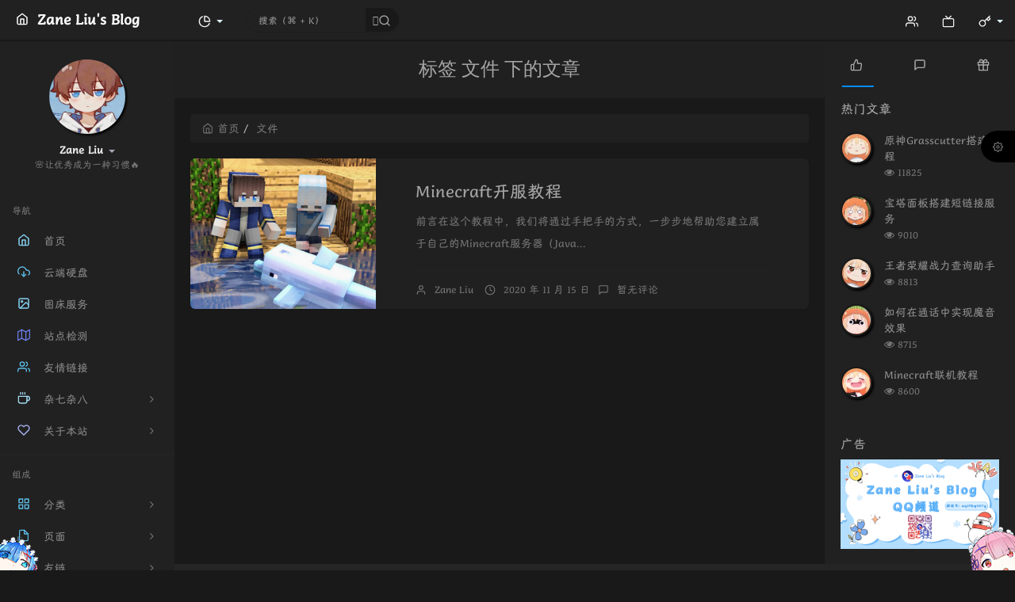

--- FILE ---
content_type: text/html; charset=UTF-8
request_url: https://blog.zane-liu.com/tag/%E6%96%87%E4%BB%B6/
body_size: 24809
content:



<!DOCTYPE HTML>
<html class="small-scroll-bar no-js" lang="zh-cmn-Hans">
<head>
    <meta name="viewport" content="width=device-width, initial-scale=1, maximum-scale=1"/>
    <meta charset="UTF-8">
    <!--IE 8浏览器的页面渲染方式-->
    <meta http-equiv="X-UA-Compatible" content="IE=edge, chrome=1">
    <!--默认使用极速内核：针对国内浏览器产商-->
    <meta name="renderer" content="webkit">
    <!--chrome Android 地址栏颜色-->
    <meta name="theme-color" content="#3a3f51"/>
<!--    <meta name="apple-mobile-web-app-status-bar-style" content="black-translucent">-->
<!--    <meta name="mobile-web-app-capable" content="yes">-->
<!--    <meta name="apple-mobile-web-app-capable" content="yes">-->
<!--    <meta name="apple-mobile-web-app-status-bar-style" content="default">-->
    <meta http-equiv="x-dns-prefetch-control" content="on">

    <title>标签 文件 下的文章 - Zane Liu's Blog</title>
            <link rel="icon" type="image/ico" href="/favicon.ico">
        <meta name="keywords" content="文件" />
<meta name="generator" content="Typecho 1.2.0" />
<meta name="template" content="handsome" />
<link rel="pingback" href="https://blog.zane-liu.com/action/xmlrpc" />
<link rel="EditURI" type="application/rsd+xml" title="RSD" href="https://blog.zane-liu.com/action/xmlrpc?rsd" />
<link rel="wlwmanifest" type="application/wlwmanifest+xml" href="https://blog.zane-liu.com/action/xmlrpc?wlw" />
<link rel="alternate" type="application/rss+xml" title="文件 &raquo; Zane Liu's Blog &raquo; RSS 2.0" href="https://blog.zane-liu.com/feed/tag/%E6%96%87%E4%BB%B6/" />
<link rel="alternate" type="application/rdf+xml" title="文件 &raquo; Zane Liu's Blog &raquo; RSS 1.0" href="https://blog.zane-liu.com/feed/rss/tag/%E6%96%87%E4%BB%B6/" />
<link rel="alternate" type="application/atom+xml" title="文件 &raquo; Zane Liu's Blog &raquo; ATOM 1.0" href="https://blog.zane-liu.com/feed/atom/tag/%E6%96%87%E4%BB%B6/" />
<script type="text/javascript" src="https://blog.zane-liu.com/usr/plugins/AliceStyle/static/libs/jquery-3.5.1.min.js"></script>				<style>
				.thumb-lg{width:96px;}.avatar{-webkit-transition:0.4s;-webkit-transition:-webkit-transform 0.4s ease-out;transition:transform 0.4s ease-out;-moz-transition:-moz-transform 0.4s ease-out;}.avatar:hover{transform:rotateZ(360deg);-webkit-transform:rotateZ(360deg);-moz-transform:rotateZ(360deg);}#aside-user span.avatar{animation-timing-function:cubic-bezier(0,0,.07,1)!important;}#aside-user span.avatar:hover{transform:rotate(360deg) scale(1.2);border-width:5px;animation:avatar .5s}
				</style>				<style>
				.nav-tabs-alt .nav-tabs>li.active>a{border-bottom-color:#23b7e5!important;}.navs-slider-bar{background-color:#058cff!important;}.post_tab .nav-item.active .nav-link::before{border-bottom-color:rgb(5,140,255)!important;}
				</style>				<style>
				.panel{cursor:pointer;transition:all 0.6s;}.blog-post .panel:not(article):hover{transform:translateY(-10px);}.panel-small{cursor:pointer;transition:all 0.6s;}.panel-small:hover{transform:scale(1.05);}.item-thumb{cursor:pointer;transition:all 0.6s;}.item-thumb:hover{transform:scale(1.05);}.item-thumb-small{cursor:pointer;transition:all 0.6s;}.item-thumb-small:hover{transform:scale(1.05);}
				</style>				<style>.bg-light .lter,.bg-light.lter{text-align:center!important;font-family:楷体!important;}</style>
				<style media="screen and (max-width:768px)">h1.m-n.font-thin.text-black.l-h{display:none!important;}h1.entry-title.m-n.font-thin.text-black.l-h {display: block!important;}</style>				<style>
				div#toc{opacity:0.6;}div#toc::-webkit-scrollbar{width:6px;}div#toc::-webkit-scrollbar-thumb{background-color:#ccc;border-radius:6px;}div#toc::-webkit-scrollbar-track{background-color:#e8eaeb;border-radius:6px;}
				</style>				<style>
				#post-content h1{font-size:30px}#post-content h2{position:relative;margin:20px 0 32px!important;font-size:1.55em;}#post-content h3{font-size:20px}#post-content h4{font-size:15px}#post-content h2::after{transition:all .35s;content:"";position:absolute;background:linear-gradient(#3c67bd8c 30%,#3c67bd 70%);width:1em;left:0;box-shadow:0 3px 3px rgba(32,160,255,.4);height:3px;bottom:-8px;}#post-content h2::before{content:"";width:100%;border-bottom:1px solid #eee;bottom:-7px;position:absolute}#post-content h2:hover::after{width:2.5em;}#post-content h1,#post-content h2,#post-content h3,#post-content h4,#post-content h5,#post-content h6{color:#666;line-height:1.4;font-weight:700;margin:30px 0 10px 0}
				</style>			<style>
			/* 页脚版权信息美化 */
			span.footer-custom{color:#fff;display:inline-block;padding-top:2px;padding:2px 4px 2px 6px;padding-bottom:2px;padding-right:4px;padding-left:6px;}span.footer-left-ver{background-color:#4d4d4d;border-top-left-radius:4px;border-bottom-left-radius:4px;}span.footer-left-user{background-color:#007ec6;border-top-right-radius:4px;border-bottom-right-radius:4px;}span.footer-right-name{background-color:#ffa500;border-top-right-radius:4px;border-bottom-right-radius:4px;}span.footer-user-info{background:linear-gradient(to right,#7A88FF,#d27aff);border-top-right-radius:4px;border-bottom-right-radius:4px;}
			/* 忘记密码按钮 */
			a.ModifyPasswd{float:right!important;}
			/* 文章内插入标签卡 */
			.tab-pane a.light-link img{box-shadow:0 8px 10px rgba(0,0,0,0.35);}img.emotion-aru,img.emotion-twemoji{box-shadow:0 8px 10px rgba(0,0,0,0)!important;}li.nav-item.active{background-color:rgba(41,98,255,0.2);transition:color 1s ease,background-color 1s ease;}.post_tab .nav a,.post_tab .nav a:hover{outline:none;transition:color 1s ease,background-color 1s ease;}
			/*  评论区博主标识美化 */
			label.label.bg-dark.m-l-xs{background-color:#e7a671!important;color:white!important;}
			/*  兼容性修复 */
			@media (min-width:768px){.app-aside-fixed .aside-wrap{background-color:inherit!important;}}
			/*  手机终端美化 */
			@media screen and (max-width:768px){h1.m-n.font-thin.text-black.l-h{display:none!important;}h1.entry-title{display:block!important;}p.summary.l-h-2x.text-muted{display:none;}h1.entry-title.m-n.font-thin.text-black.l-h{font-size:24px!important;}}
			.modal-backdrop.in{display:none;}
			/* 首页文章列表透明 */
			#post-panel {opacity: 0.98;}
			/* 修复handsome酷炫透明模式的文章目录 */
			div#toc { color: #777; box-shadow: 0 2px 6px 0 rgba(114,124,245,.5); border-radius: 6px; }
			</style>
			<script></script><link rel="stylesheet" type="text/css" href="https://blog.zane-liu.com/usr/plugins/AliceStyle/static/css/top.css" /><!-- 顶部跑马灯特效 --><div id="top-grrk"></div><style>
    		        div#Weather{
    		            height: 30px;
    		        }
    		        div#Weather>div {
                        display: inline-block;
                        font-size: 1.1em;
                        margin: 0 5px;
                    }
                    .w-ico>svg {
                        margin: -5px 0;
                    }
                    .w-weather {
                        background-color: #5dbfe7;
                        color: white;
                        width: 46px;
                        border-radius: 50px;
                    }
                    .w-info {
                        color: white;
                        background-color: #5dbfe7;
                        border-radius: 3px;
                    }
		        </style><script type="text/javascript">
    		        $(function(){
    		                
                            $(".dropdown.wrapper.vertical-wrapper").after("<div id=\"Weather\"><div class=\"w-info\">错误，天气信息！您的API配置有误，请确认API是否正确！</div></div>");
                      });
    				</script><style>@font-face{font-family:FontStyle;src:url("https://blog.zane-liu.com/usr/plugins/ZFonts/libs/fonts/13.woff2");format("woff2");font-display:swap;}*{font-family:FontStyle;}</style><link rel="stylesheet" type="text/css" href="https://at.alicdn.com/t/font_1166601_ukjy21v4twb.css">
<link rel="stylesheet" type="text/css" href="https://blog.zane-liu.com/usr/plugins/UserAgent/css/useragent.css" /><style>
.pp-block {text-align: center; border-radius:3px; background-color: rgba(0, 0, 0, 0.45); padding: 20px 0 20px 0;}
.pp-block>form>input {height: 24px; border: 1px solid #fff; background-color: transparent; width: 50%; border-radius: 3px; color: #fff; text-align: center;}
.pp-block>form>input::placeholder{color: #fff;}
.pp-block>form>input::-webkit-input-placeholder{color: #fff;}
.pp-block>form>input::-moz-placeholder{color: #fff;}
.pp-block>form>input:-moz-placeholder{color: #fff;}
.pp-block>form>input:-ms-input-placeholder{color: #fff;}
</style>

    
    <script type="text/javascript">

        window['LocalConst'] = {
            //base
            BASE_SCRIPT_URL: 'https://blog.zane-liu.com/usr/themes/handsome/',
            BLOG_URL: 'https://blog.zane-liu.com/',
            BLOG_URL_N: 'https://blog.zane-liu.com',
            STATIC_PATH: 'https://blog.zane-liu.com/usr/themes/handsome/assets/',
            BLOG_URL_PHP: 'https://blog.zane-liu.com/',
            VDITOR_CDN: 'https://cdn.jsdelivr.net/npm/vditor@3.8.10',
            ECHART_CDN: 'https://lf6-cdn-tos.bytecdntp.com/cdn/expire-5-y/echarts/4.5.0',
            HIGHLIGHT_CDN: 'https://lf3-cdn-tos.bytecdntp.com/cdn/expire-1-M/highlight.js/10.7.3',

            MATHJAX_SVG_CDN: 'https://cdn.jsdelivr.net/npm/mathjax@3/es5/tex-mml-chtml.min.js',
            THEME_VERSION: '9.0.22022102901',
            THEME_VERSION_PRO: '9.0.2',
            DEBUG_MODE: '0',

            //comment
            COMMENT_NAME_INFO: '必须填写昵称或姓名',
            COMMENT_EMAIL_INFO: '必须填写电子邮箱地址',
            COMMENT_URL_INFO: '必须填写网站或者博客地址',
            COMMENT_EMAIL_LEGAL_INFO: '邮箱地址不合法',
            COMMENT_URL_LEGAL_INFO: '网站或者博客地址不合法',
            COMMENT_CONTENT_INFO: '必须填写评论内容',
            COMMENT_SUBMIT_ERROR: '提交失败，请重试！',
            COMMENT_CONTENT_LEGAL_INFO: '无法获取当前评论(评论已复制到剪切板)，可能原因如下：',
            COMMENT_NOT_IN_FIRST_PAGE:'尝试请前往评论第一页查看',
            COMMENT_NOT_BELONG_CURRENT_TAG:'当前评论不属于该标签，请关闭标签筛选后查看',
            COMMENT_NO_EMAIL:'如果没有填写邮箱则进入审核队列',
            COMMENT_PAGE_CACHED:'页面如果被缓存无法显示最新评论',
            COMMENT_BLOCKED:'评论可能被拦截且无反馈信息',
            COMMENT_AJAX_ERROR:'评论请求失败',
            COMMENT_TITLE: '评论通知',
            STAR_SUCCESS:'点赞成功',
            STAR_REPEAT:'您已点赞',
            STAR_ERROR_NETWORK:'点赞请求失败',
            STAR_ERROR_CODE:'点赞返回未知错误码',
            COOKIE_PREFIX: 'd2b93f0b9943151334c76c124bdf9c4b',
            COOKIE_PATH: '/',

            //login
            LOGIN_TITLE: '登录通知',
            REGISTER_TITLE: '注册通知',
            LOGIN_USERNAME_INFO: '必须填写用户名',
            LOGIN_PASSWORD_INFO: '请填写密码',
            REGISTER_MAIL_INFO: '请填写邮箱地址',
            LOGIN_SUBMIT_ERROR: '登录失败，请重新登录',
            REGISTER_SUBMIT_ERROR: '注册失败，请稍后重试',
            LOGIN_SUBMIT_INFO: '用户名或者密码错误，请重试',
            LOGIN_SUBMIT_SUCCESS: '登录成功',
            REGISTER_SUBMIT_SUCCESS: '注册成功，您的密码是：',
            CLICK_TO_REFRESH: '点击以刷新页面',
            PASSWORD_CHANGE_TIP: '初始密码仅显示一次，可在管理后台修改密码',
            LOGOUT_SUCCESS_REFRESH: '退出成功，正在刷新当前页面',

            LOGOUT_ERROR: '退出失败，请重试',
            LOGOUT_SUCCESS: '退出成功',
            SUBMIT_PASSWORD_INFO: '密码错误，请重试',
            SUBMIT_TIME_MACHINE:'发表新鲜事',
            REPLY_TIME_MACHINE:'回应',

            //comment
            ChANGYAN_APP_KEY: '',
            CHANGYAN_CONF: '',

            COMMENT_SYSTEM: '0',
            COMMENT_SYSTEM_ROOT: '0',
            COMMENT_SYSTEM_CHANGYAN: '1',
            COMMENT_SYSTEM_OTHERS: '2',
            EMOJI: '表情',
            COMMENT_NEED_EMAIL: '1',
            COMMENT_NEED_URL: '0',
            COMMENT_REJECT_PLACEHOLDER: '居然什么也不说，哼',
            COMMENT_PLACEHOLDER: '说点什么吧……',

            //pjax
            IS_PJAX: '',
            IS_PAJX_COMMENT: '1',
            PJAX_ANIMATE: 'default',
            PJAX_TO_TOP: 'auto',
            TO_TOP_SPEED: '100',


            USER_COMPLETED: {"data":"function a(a, b, c) {\r\n        if (document.selection) a.focus(), sel = document.selection.createRange(), c ? sel.text = b + sel.text + c : sel.text = b, a.focus();\r\n        else if (a.selectionStart || \"0\" == a.selectionStart) {\r\n            var l = a.selectionStart,\r\n                m = a.selectionEnd,\r\n                n = m;\r\n            c ? a.value = a.value.substring(0, l) + b + a.value.substring(l, m) + c + a.value.substring(m, a.value.length) : a.value = a.value.substring(0, l) + b + a.value.substring(m, a.value.length);\r\n            c ? n += b.length + c.length : n += b.length - m + l;\r\n            l == m && c && (n -= c.length);\r\n            a.focus();\r\n            a.selectionStart = n;\r\n            a.selectionEnd = n\r\n        } else a.value += b + c, a.focus()\r\n}\r\nvar b = (new Date).toLocaleTimeString(),\r\n        c = document.getElementById(\"comment\") || 0;\r\nwindow.SIMPALED = {};\r\nwindow.SIMPALED.Editor = {\r\n    daka: function() {\r\n        a(c, \"\u6ef4\uff01\u5b66\u751f\u5361\uff01\u6253\u5361\u65f6\u95f4\uff1a\" + b, \"\uff0c\u8bf7\u4e0a\u8f66\u7684\u4e58\u5ba2\u7cfb\u597d\u5b89\u5168\u5e26~\")\r\n    },\r\n    zan: function() {\r\n        a(c, \" \u7ad9\u957f\u771f\u68d2\uff0c\u9f13\u52b1\u4e00\u4e0b\uff01::funny:04:: \")\r\n    },\r\n    cai: function() {\r\n        a(c, \"\u5199\u7684\u4e0d\u600e\u4e48\u6837\u5462\uff01::funny:03:: \")\r\n    }\r\n};"},
            VDITOR_COMPLETED: {"data":""},

            //ui
            OPERATION_NOTICE: '操作通知',
            SCREENSHOT_BEGIN: '正在生成当前页面截图……',
            SCREENSHOT_NOTICE: '点击顶部下载按钮保存当前卡片',
            SCREENSHORT_ERROR: '由于图片跨域原因导致截图失败',
            SCREENSHORT_SUCCESS: '截图成功',

            //music
            MUSIC_NOTICE: '播放通知',
            MUSIC_FAILE: '当前音乐地址无效，自动为您播放下一首',
            MUSIC_FAILE_END: '当前音乐地址无效',
            MUSIC_LIST_SUCCESS: '歌单歌曲加载成功',
            MUSIC_AUTO_PLAY_NOTICE:"即将自动播放，点击<a class='stopMusic'>停止播放</a>",
            MUSIC_API: 'https://blog.zane-liu.com/action/handsome-meting-api?server=:server&type=:type&id=:id&auth=:auth&r=:r',
            MUSIC_API_PARSE: 'https://blog.zane-liu.com/action/handsome-meting-api?do=parse',

            //tag
            EDIT:'编辑',
            DELETE:'删除',
            OPERATION_CONFIRMED:'确认',
            OPERATION_CANCELED:'取消',

            TAG_EDIT_TITLE: '编辑提示',
            TAG_EDIT_DESC: '请输入修改后的标签名称（如果输入标签名称已存在，则会合并这两个标签）：',
            TAG_DELETE_TITLE: '删除提示',
            TAG_DELETE_DESC: '确认要删除该标签吗，删除该标签的同时会删除与该标签绑定的评论列表',

            CROSS_DELETE_DESC:'确认删除该条时光机吗？将无法恢复',


            //option
            TOC_TITLE: '文章目录',
            HEADER_FIX: '固定头部',
            ASIDE_FIX: '固定导航',
            ASIDE_FOLDED: '折叠导航',
            ASIDE_DOCK: '置顶导航',
            CONTAINER_BOX: '盒子模型',
            DARK_MODE: '深色模式',
            DARK_MODE_AUTO: '深色模式（自动）',
            DARK_MODE_FIXED: '深色模式（固定）',
            EDITOR_CHOICE: 'origin',
            NO_LINK_ICO:'',
            NO_SHOW_RIGHT_SIDE_IN_POST: '',

            CDN_NAME: '',
            LAZY_LOAD: '',
            PAGE_ANIMATE: '',
            THEME_COLOR: '14',
            THEME_COLOR_EDIT: 'info-info-dark',
            THEME_HEADER_FIX: '1',
            THEME_ASIDE_FIX: '1',
            THEME_ASIDE_FOLDED: '',
            THEME_ASIDE_DOCK: '',
            THEME_CONTAINER_BOX: '',
            THEME_HIGHLIGHT_CODE: '1',
            THEME_TOC: '1',
            THEME_DARK_MODE: 'auto',

            THEME_DARK_MODE_VALUE: 'time',
            SHOW_SETTING_BUTTON: '1',

            THEME_DARK_HOUR: '18',
            THEME_LIGHT_HOUR: '6',
            THUMB_STYLE: 'normal',
            AUTO_READ_MODE: '',
            SHOW_LYRIC:'',
            AUTO_SHOW_LYRIC:'1',
            //代码高亮
            CODE_STYLE_LIGHT: 'mac_light',
            CODE_STYLE_DARK: 'mac_dark',
            THEME_POST_CONTENT:'2',
            //other
            OFF_SCROLL_HEIGHT: '55',
            SHOW_IMAGE_ALT: '1',
            USER_LOGIN: '',
            USE_CACHE: '',
            POST_SPEECH: '1',
            POST_MATHJAX: '',
            SHOW_FOOTER:'1',
            IS_TRANSPARENT:'',
            LOADING_IMG:'',
            PLUGIN_READY:'1',
            PLUGIN_URL:'https://blog.zane-liu.com/usr/plugins',
            FIRST_SCREEN_ANIMATE:'',
            RENDER_LANG:'zh_CN',
            SERVICE_WORKER_INSTALLED:false,
            CLOSE_LEFT_RESIZE:'',
            CLOSE_RIGHT_RESIZE:'',
            CALENDAR_GITHUB:'',
            LATEST_POST_TIME:'1695998682',
            LATEST_TIME_COMMENT_TIME:'1670962108',
            LEFT_LOCATION: '1',
        };

        function clearCache(needRefresh = false) {
            window.caches && caches.keys && caches.keys().then(function (keys) {
                keys.forEach(function (key) {
                    console.log("delete cache",key);
                    caches.delete(key);
                    if (needRefresh){
                        window.location.reload();
                    }
                });
            });
        }

        function unregisterSW() {
            navigator.serviceWorker.getRegistrations()
                .then(function (registrations) {
                    for (var index in registrations) {
                        // 清除缓存
                        registrations[index].unregister();
                    }
                });
        }

        function registerSW() {
            navigator.serviceWorker.register(LocalConst.BLOG_URL + 'sw.min.js?v=9.0.22022102901')
                .then(function (reg) {
                    if (reg.active){
                        LocalConst.SERVICE_WORKER_INSTALLED = true;
                    }
                }).catch(function (error) {
                console.log('cache failed with ' + error); // registration failed
            });
        }

        if ('serviceWorker' in navigator) {
            const isSafari = /Safari/.test(navigator.userAgent) && !/Chrome/.test(navigator.userAgent);
            if (LocalConst.USE_CACHE && !isSafari) {//safari的sw兼容性较差目前关闭
                registerSW();
            } else {
                unregisterSW();
                clearCache();
            }
        }
    </script>

    <!-- 第三方CDN加载CSS -->
    <link href="https://blog.zane-liu.com/usr/themes/handsome/assets/libs/bootstrap/css/bootstrap.min.css" rel="stylesheet">


    <!-- 本地css静态资源 -->

        <link rel="stylesheet" href="https://blog.zane-liu.com/usr/themes/handsome/assets/css/origin/function.min.css?v=9.0.22022102901" type="text/css"/>
    <link rel="stylesheet"
          href="https://blog.zane-liu.com/usr/themes/handsome/assets/css/handsome.min.css?v=9.0.22022102901"
          type="text/css"/>

        
    
    <!--主题组件css文件加载-->
    
    <!--引入英文字体文件-->
            <link rel="stylesheet preload" href="https://blog.zane-liu.com/usr/themes/handsome/assets/css/features/font.min.css?v=9.0.22022102901" as="style"/>
    
    <style type="text/css">
        
        html.bg {
        background: #EFEFEF
        }
        .cool-transparent .off-screen+#content {
        background: #EFEFEF
        }
@media (max-width:767px){
    html.bg {
        background: #EFEFEF
        }
        .cool-transparent .off-screen+#content {
        background: #EFEFEF
        }
}
/*github图标*/
.github-badge {
    display: inline-block;
    border-radius: 4px;
    text-shadow: none;
    font-size: 12px;
    color: #fff;
    line-height: 11px;
    background-color: #abbac3;
    //margin-bottom: 5px;
}
.github-badge .badge-subject {
    display: inline-block;
    background-color: #4d4d4d;
    padding: 4px 4px 4px 6px;
    border-top-left-radius: 4px;
    border-bottom-left-radius: 4px;
}
.github-badge .bg-green {
    /*background-color: #4ebd7d;*/

background-image: linear-gradient(to right, #4ebd7d, #b8e994);
}
.github-badge .bg-blue {
    /*background-color: #00a8ff;*/
background-image:linear-gradient(to right,#00a8ff,#4bcffa);
}
.github-badge .bg-pink {
    /*background-color: #fd6767;*/
background-image: linear-gradient(to right, #fd6767, #f8c291);
}
.github-badge .bg-purple {
    /*background-color: #9c88ff;*/
background-image: linear-gradient(to right, #9c88ff, #FDA7DF);
}
.github-badge .bg-yellow {
    background-color: #f9ca24;
}
.github-badge .badge-value {
    display: inline-block;
    padding: 4px 6px 4px 4px;
    border-top-right-radius: 4px;
    border-bottom-right-radius: 4px;
}

/*关闭右侧窗口*/
@media  {
    #tag_cloud-2,#blog_info {
        display: none;
    }
}

/*头像呼吸光环和鼠标悬停旋转放大*/
.img-full {
    width: 100px;
    border-radius: 50%;
    animation: light 4s ease-in-out infinite;
    transition: 0.5s;
}

.vertical-avatar img:hover {
    transform: scale(1.15) rotate(720deg);
}

@keyframes light {
    0% {
        box-shadow: 0 0 4px #f00;
    }

    25% {
        box-shadow: 0 0 16px #0f0;
    }

    50% {
        box-shadow: 0 0 4px #00f;
    }

    75% {
        box-shadow: 0 0 16px #0f0;
    }

    100% {
        box-shadow: 0 0 4px #f00;
    }
}

/*左侧文章图标和评论头像圆角化鼠标悬停旋转*/
.img-square {
    transition: all 0.3s;
    border-radius: 50%;
}

.img-square:hover {
    transform: rotate(360deg);
}
#aside .wrapper:hover {
	background: url(https://blog.zane-liu.com/usr/themes/handsome/assets/img/snow.gif);
	background-size: cover;
	color: #999;
}    </style>

    <!--全站jquery-->
    <script src="https://blog.zane-liu.com/usr/themes/handsome/assets/libs/jquery/jquery.min.js"></script>
    <script>
        if (LocalConst.USE_CACHE && !window.jQuery){
            console.log("jQuery is Bad",document.cookie.indexOf("error_cache_refresh"));
            if (document.cookie && document.cookie.indexOf("error_cache_refresh")===-1){//半个小时内没有刷新过
                console.log("jQuery is Bad，we need clear cache,retry refresh");
                document.cookie = "error_cache_refresh=1;max-age=1800;path=/";
                clearCache(true);
                if ('serviceWorker' in navigator) {
                    //todo 尝试注销sw后再启用sw
                }
            }
        }
    </script>
    <!--网站统计代码-->
    <script charset="UTF-8" id="LA_COLLECT" src="//sdk.51.la/js-sdk-pro.min.js"></script>
<script>LA.init({id: "JmNWYa9lUaflQGCc",ck: "JmNWYa9lUaflQGCc"})</script>

</head>

<body id="body" class="fix-padding skt-loading">


    <!-- aside -->
      
  <div id="alllayout" class="app app-aside-fix no-container app-header-fixed ">  <!-- headnav -->
  <header id="header" class="app-header navbar box-shadow-bottom-lg fix-padding" role="menu">
    <!-- navbar header（交集处） -->
    <div id="header_left" class="text-ellipsis navbar-header bg-info">
    <button class="pull-right visible-xs" ui-toggle-class="show animated animated-lento fadeIn" target=".navbar-collapse">
        <span class="menu-icons"><i data-feather="search"></i></span>
    </button>
    <button class="pull-left visible-xs" ui-toggle-class="off-screen animated" target=".app-aside" ui-scroll="app">
        <span class="menu-icons"><i data-feather="menu"></i></span>
    </button>
    <!-- brand -->
    <a href="https://blog.zane-liu.com/" class="navbar-brand text-lt">
        <span id="navbar-brand-day">
                                                <i data-feather="home"></i>
                            <span class="hidden-folded m-l-xs">Zane Liu's Blog</span>
                    </span>
            </a>
    <!-- / brand -->
    </div>
    <!-- / navbar header -->

    <!-- navbar collapse（顶部导航栏） -->
    <div id="header_right" class="collapse pos-rlt navbar-collapse bg-info">
    <!-- statitic info-->
        <ul class="nav navbar-nav hidden-sm">
        <li class="dropdown pos-stc">
            <a id="statistic_pane" data-status="false" href="#" data-toggle="dropdown" class="dropdown-toggle feathericons dropdown-toggle"
               aria-expanded="false">
                <i data-feather="pie-chart"></i>
                <span class="caret"></span>
            </a>
            <div class="dropdown-menu wrapper w-full bg-white">
                <div class="row">
                    <div class="col-sm-8 b-l b-light">
                        <div class="m-l-xs m-t-xs  font-bold">动态日历                        </div>
                        <div class="text-muted m-l-xs " style="font-size: 12px">统计近10个月的博主文章和评论数目</div>
                        <div class="text-center">
                            <nav class="loading-echart text-center m-t-lg m-b-lg">
                                <p class="infinite-scroll-request"><i class="animate-spin fontello fontello-refresh"></i>Loading...</p>
                            </nav>
                            <div id="post-calendar" class="top-echart hide"></div>
                        </div>
                    </div>
                    <div class="col-sm-4 b-l b-light">
                        <div class="m-l-xs m-t-xs m-b-sm font-bold">分类雷达图</div>
                        <div class="text-center">
                            <nav class="loading-echart text-center m-t-lg m-b-lg">
                                <p class="infinite-scroll-request"><i class="animate-spin fontello fontello-refresh"></i>Loading...</p>
                            </nav>
                            <div id="category-radar" class="top-echart hide"></div>
                        </div>
                    </div>
                </div>
                <div class="row">
                    <div class="col-sm-4 b-l b-light">
                        <div class="m-l-xs m-t-xs m-b-sm font-bold">发布统计图</div>
                        <div class="text-center">
                            <nav class="loading-echart text-center m-t-lg m-b-lg">
                                <p class="infinite-scroll-request"><i class="animate-spin fontello fontello-refresh"></i>Loading...</p>
                            </nav>
                            <div id="posts-chart" class="top-echart hide"></div>
                        </div>
                    </div>
                    <div class="col-sm-4 b-l b-light">
                        <div class="m-l-xs m-t-xs m-b-sm font-bold">分类统计图</div>
                        <div class="text-center">
                            <nav class="loading-echart text-center m-t-lg m-b-lg">
                                <p class="infinite-scroll-request"><i class="animate-spin fontello fontello-refresh"></i>Loading...</p>
                            </nav>
                            <div id="categories-chart" class="top-echart hide"></div>
                        </div>
                    </div>
                    <div class="col-sm-4 b-l b-light">
                        <div class="m-l-xs m-t-xs m-b-sm font-bold">标签统计图</div>
                        <div class="text-center">
                            <nav class="loading-echart text-center m-t-lg m-b-lg">
                                <p class="infinite-scroll-request"><i class="animate-spin fontello fontello-refresh"></i>Loading...</p>
                            </nav>
                            <div id="tags-chart" class="top-echart hide"></div>
                        </div>
                    </div>
                </div>
            </div>
        </li>
    </ul>
    
    <!-- search form -->

    <form id="searchform1" class="searchform navbar-form navbar-form-sm navbar-left shift" method="post"
          role="search">
        <div class="form-group">
            <div class="input-group rounded bg-white-pure box-shadow-wrap-normal">
                <input  autocomplete="off" id="search_input" type="search" name="s" class="transparent rounded form-control input-sm no-borders padder" required placeholder="搜索（⌘ + K）">
                <!--搜索提示-->
                <ul id="search_tips_drop" class="overflow-y-auto small-scroll-bar dropdown-menu hide" style="display:
                 block;top:
                30px; left: 0px;">
                </ul>
                <span id="search_submit" class="transparent input-group-btn">
                  <button  type="submit" class="transparent btn btn-sm">
                      <span class="feathericons icon-search"><i data-feather="search"></i></span>
                      <span class="feathericons animate-spin  hide spin-search"><i
                                  data-feather="loader"></i></span>
                  </button>
              </span>
            </div>
        </div>
    </form>
    <a href="" style="display: none" id="searchUrl"></a>
    <!-- / search form -->
    
     <!-- 知心天气-->
    <ul class="nav navbar-nav" style="height:50px;">
<div id="tp-weather-widget" style="line-height: 50px;"></div>
<script>
  (function(a,h,g,f,e,d,c,b){b=function(){d=h.createElement(g);c=h.getElementsByTagName(g)[0];d.src=e;d.charset="utf-8";d.async=1;c.parentNode.insertBefore(d,c)};a["SeniverseWeatherWidgetObject"]=f;a[f]||(a[f]=function(){(a[f].q=a[f].q||[]).push(arguments)});a[f].l=+new Date();if(a.attachEvent){a.attachEvent("onload",b)}else{a.addEventListener("load",b,false)}}(window,document,"script","SeniverseWeatherWidget","//cdn.sencdn.com/widget2/static/js/bundle.js?t="+parseInt((new Date().getTime() / 100000000).toString(),10)));
  window.SeniverseWeatherWidget('show', {
    flavor: "slim",
    location: "WS0E9D8WN298",
    geolocation: true,
    language: "zh-Hans",
    unit: "c",
    theme: "dark",
    token: "79f3b5fa-e533-411d-aad7-9f043e316103",
    hover: "enabled",
    container: "tp-weather-widget"
  })
</script>
    </ul>
<!-- 知心结束-->
    
        <ul class="nav navbar-nav navbar-right">
                <li class="dropdown"><a target="_blank" href="https://qm.qq.com/cgi-bin/qm/qr?k=WlaZ9LyoHcMK8eNW3WFohPUUwI0kxIOm&jump_from=webapi" class="feathericons dropdown-toggle" ><i><i data-feather="users"></i></i><span class="visible-xs-inline">QQ group</span></a></li><li class="dropdown"><a target="_blank" href="https://space.bilibili.com/606312" class="feathericons dropdown-toggle" ><i><i data-feather="tv"></i></i><span class="visible-xs-inline">哔哩哔哩</span></a></li>                            <!--登录管理-->
            <li class="dropdown" id="easyLogin">
                <a onclick="return false" data-toggle="dropdown" class="dropdown-toggle clear" data-toggle="dropdown">
                                            <span class="feathericons"><i data-feather="key"></i></span>
                                        <b class="caret"></b><!--下三角符号-->
                </a>
                <!-- dropdown(已经登录) -->
                                    <div class="dropdown-menu w-lg wrapper bg-white animated fadeIn" aria-labelledby="navbar-login-dropdown" id="user_panel">

                        <div class="tab-container post_tab" data-stopPropagation="true">
                            
                            <div class="tab-content no-border">
                                <div role="tabpanel" id="login_container" class="tab-pane fade active in">
                                    <form id="login_form" action="https://blog.zane-liu.com/index.php/action/login?_=a07b66617c3d2c42f4bb63ac2b6dbe8c" method="post">
                                        <div class="form-group">
                                            <label for="navbar-login-user">用户名</label>
                                            <input type="text" name="name" id="navbar-login-user" class="form-control" placeholder="用户名或电子邮箱"></div>
                                        <div class="form-group">
                                            <label for="navbar-login-password">密码</label>
                                            <input autocomplete type="password" name="password" id="navbar-login-password"
                                                   class="form-control" placeholder="密码"></div>
                                        <button style="width: 100%" type="submit"  class="user_op_submit btn-rounded box-shadow-wrap-lg btn-gd-primary padder-lg">
                                            <span>登录</span>
                                            <span class="text-active">登录中...</span>
                                            <i class="animate-spin  fontello fontello-spinner hide"></i>
                                        </button>

                                        <input type="hidden" name="referer" value="https://blog.zane-liu.com/"></form>
                                </div>

                                                            </div>
                        </div>
                    </div>
                            </li>
            <!--/登录管理-->
            </ul>
    </div>
    <!-- / navbar collapse -->
</header>  <!-- / headnav -->

  <!--选择侧边栏的颜色-->
  <aside id="aside" class="gpu-speed app-aside hidden-xs bg-dark">  <!--<aside>-->
        <div class="aside-wrap" layout="column">
        <div class="navi-wrap scroll-y scroll-hide" flex>
          <!-- user -->
          <div class="clearfix hidden-xs text-center hide  show" id="aside-user">
            <div class="dropdown wrapper ">
                <div ui-nav>
                          <a href="https://blog.zane-liu.com/cross.html">
                            <span class="thumb-lg w-auto-folded avatar m-t-sm  ">
                  <img src="https://xspace-account-sh.oss-cn-hangzhou.aliyuncs.com/avatar/259429590/mid_2iwk9_176129237793242311_17611499187103.jpeg" class="img-full img-circle">
                    <i class="md b-white bottom hide" id="auto_status" data-toggle="tooltip" data-placement="left" title=""></i>
                </span>
              </a>
                </div>
              <a href="#" data-toggle="dropdown" class="dropdown-toggle hidden-folded  ">
                <span class="clear">
                  <span class="block m-t-sm">
                    <strong class="font-bold text-lt">Zane Liu</strong>
                    <b class="caret"></b>
                  </span>
                  <span class="text-muted text-xs block">🌸让优秀成为一种习惯🔥</span>
                </span>
              </a>
              <!-- dropdown -->
              <ul class="dropdown-menu animated fadeInRight w hidden-folded no-padder">
                <li class="wrapper b-b m-b-sm bg-info m-n">
                  <span class="arrow top hidden-folded arrow-info"></span>
                  <div>
                                                  <p>早上好，永远年轻，永远热泪盈眶</p>
                                  </div>
                  <div class="progress progress-xs m-b-none dker">
                    <div class="progress-bar bg-white" data-toggle="tooltip" data-original-title="时间已经度过29.17%" style="width: 29.17%"></div>
                  </div>
                </li>
              </ul>
              <!-- / dropdown -->
            </div>
          </div>
          <!-- / user -->

          <!-- nav -->
          <nav ui-nav class="navi clearfix">
            <ul class="nav">
             <!--index-->
                <div class="line hidden-folded"></div>
                <li class="hidden-folded padder m-t m-b-sm text-muted text-xs">
                <span>导航</span>
              </li>
                                          <!--主页-->
              <li>
                <a href="https://blog.zane-liu.com/" class="auto">
                    <span class="nav-icon"><i data-feather="home"></i></span>
                    <span>首页</span>
                </a>
              </li>
              <!-- /主页 -->
                            <li> <a target="_blank" href="https://drive.zane-liu.com/" 
class ="auto"><span class="nav-icon" ><i data-feather="download-cloud"></i></span><span >云端硬盘</span></a></li><li> <a target="_blank" href="https://qxzkj.cn/" 
class ="auto"><span class="nav-icon" ><i data-feather="image"></i></span><span >图床服务</span></a></li><li> <a target="_blank" href="https://status.zane-liu.com/" 
class ="auto"><span class="nav-icon" ><i data-feather="map"></i></span><span >站点检测</span></a></li><li> <a target="_blank" href="https://blog.zane-liu.com/friends.html" 
class ="auto"><span class="nav-icon" ><i data-feather="users"></i></span><span >友情链接</span></a></li><li> <a target="_self" href="" 
class ="auto"><span class="pull-right text-muted">
                    <i class="fontello icon-fw fontello-angle-right text"></i>
                    <i class="fontello icon-fw fontello-angle-down text-active"></i>
                  </span><span class="nav-icon" ><i data-feather="coffee"></i></span><span >杂七杂八</span></a><ul class="nav nav-sub dk"><li> <a target="_blank" href="https://nav.zane-liu.com/" 
class ="auto"><span class="nav-icon" ><i data-feather="compass"></i></span><span >导航站</span></a></li><li> <a target="_blank" href="https://pan.zane-liu.com/" 
class ="auto"><span class="nav-icon" ><i data-feather="download"></i></span><span >云小家</span></a></li><li> <a target="_blank" href="https://survey.zane-liu.com/" 
class ="auto"><span class="nav-icon" ><i data-feather="check-circle"></i></span><span >安酱问卷</span></a></li><li> <a target="_blank" href="https://chat.zane-liu.com/" 
class ="auto"><span class="nav-icon" ><i data-feather="message-circle"></i></span><span >安酱聊天室</span></a></li><li> <a target="_blank" href="https://music.zane-liu.com/" 
class ="auto"><span class="nav-icon" ><i data-feather="music"></i></span><span >音乐播放站</span></a></li><li> <a target="_blank" href="https://fhf.tw/" 
class ="auto"><span class="nav-icon" ><i data-feather="send"></i></span><span >旧个人主页</span></a></li></ul></li><li> <a target="_self" href="" 
class ="auto"><span class="pull-right text-muted">
                    <i class="fontello icon-fw fontello-angle-right text"></i>
                    <i class="fontello icon-fw fontello-angle-down text-active"></i>
                  </span><span class="nav-icon" ><i data-feather="heart"></i></span><span >关于本站</span></a><ul class="nav nav-sub dk"><li> <a target="_blank" href="https://lza.icu/" 
class ="auto"><span class="nav-icon" ><i data-feather="user"></i></span><span >站长主页</span></a></li><li> <a target="_blank" href="https://blog.zane-liu.com/support.html" 
class ="auto"><span class="nav-icon" ><i data-feather="thumbs-up"></i></span><span >支持本站</span></a></li><li> <a target="_blank" href="https://blog.zane-liu.com/start-page.html" 
class ="auto"><span class="nav-icon" ><i data-feather="smile"></i></span><span >关于本站</span></a></li><li> <a target="_blank" href="https://blog.zane-liu.com/archive.html" 
class ="auto"><span class="nav-icon" ><i data-feather="aperture"></i></span><span >文章归档</span></a></li><li> <a target="_blank" href="mailto:liuzhian@aol.com" 
class ="auto"><span class="nav-icon" ><i data-feather="mail"></i></span><span >联系站长</span></a></li></ul></li>                              <li class="line dk"></li>
			<!--Components-->
              <li class="hidden-folded padder m-t m-b-sm text-muted text-xs">
                <span>组成</span>
              </li>
              <!--分类category-->
                              <li >
                <a class="auto">
                  <span class="pull-right text-muted">
                    <i class="fontello icon-fw fontello-angle-right text"></i>
                    <i class="fontello icon-fw fontello-angle-down text-active"></i>
                  </span>
<!--                  <i class="glyphicon glyphicon-th"></i>-->
                    <span class="nav-icon"><i data-feather="grid"></i></span>

                    <span>分类</span>
                </a>
                <ul class="nav nav-sub dk">
<!--                  <li class="nav-sub-header">-->
<!--                    <a>-->
<!--                      <span>--><!--</span>-->
<!--                    </a>-->
<!--                  </li>-->
                  <!--循环输出分类-->

                    <li class="category-level-0 category-parent"><a  href="https://blog.zane-liu.com/category/article/"><b class="badge pull-right">1</b>文章归档</a></li><li class="category-level-0 category-parent"><a  href="https://blog.zane-liu.com/category/game/"><b class="badge pull-right">7</b>游戏</a></li><li class="category-level-0 category-parent"><a  href="https://blog.zane-liu.com/category/learn/"><b class="badge pull-right">15</b>教程</a></li><li class="category-level-0 category-parent"><a  href="https://blog.zane-liu.com/category/basic-learning/"><b class="badge pull-right">0</b>基础学习</a></li>                    
                    <!--/循环输出分类-->

                </ul>
              </li>
                                    <!--独立页面pages-->
              <li>
                <a class="auto">
                  <span class="pull-right text-muted">
                    <i class="fontello icon-fw fontello-angle-right text"></i>
                    <i class="fontello icon-fw fontello-angle-down text-active"></i>
                  </span>
                    <span class="nav-icon"><i data-feather="file"></i></span>
                  <span>页面</span>
                </a>
                <ul class="nav nav-sub dk">
<!--                  <li class="nav-sub-header">-->
<!--                    <a data-no-instant>-->
<!--                      <span>--><!--</span>-->
<!--                    </a>-->
<!--                  </li>-->
                    <!--这个字段不会被显示出来-->
                  <!--循环输出独立页面-->
                                                                                   <li><a href="https://blog.zane-liu.com/my.html"><span>个人资料</span></a></li>
                                                                 <li><a href="https://blog.zane-liu.com/support.html"><span>捐赠支持</span></a></li>
                                                                 <li><a href="https://blog.zane-liu.com/friends.html"><span>友情链接</span></a></li>
                                                                 <li><a href="https://blog.zane-liu.com/cross.html"><span>时光机</span></a></li>
                                                                 <li><a href="https://blog.zane-liu.com/start-page.html"><span>关于本站</span></a></li>
                                                                 <li><a href="https://blog.zane-liu.com/archive.html"><span>文章归档</span></a></li>
                                   </ul>
              </li>
                                                    <!--友情链接-->
              <li>
                <a class="auto">
                  <span class="pull-right text-muted">
                    <i class="fontello icon-fw fontello-angle-right text"></i>
                    <i class="fontello icon-fw fontello-angle-down text-active"></i>
                  </span>
                    <span class="nav-icon"><i data-feather="user"></i></span>
                  <span>友链</span>
                </a>
                <ul class="nav nav-sub dk">
                  <li class="nav-sub-header">
<!--                    <a data-no-instant>-->
<!--                      <span>--><!--</span>-->
<!--                    </a>-->
<!--                  </li>-->
                  <!--使用links插件，输出全站友链-->
                 <li data-original-title="爱折腾软件和硬件的技术宅" data-toggle="tooltip" 
data-placement="top"><a rel='noopener' href="https://blog.zeruns.tech" target="_blank"><span>Zeruns's Blog</span></a></li><li data-original-title="你有多努力，就有多特殊！" data-toggle="tooltip" 
data-placement="top"><a rel='noopener' href="https://racns.com/" target="_blank"><span>萌卜兔</span></a></li><li data-original-title="正在全栈路上缓缓前行的前端小白~~" data-toggle="tooltip" 
data-placement="top"><a rel='noopener' href="https://keymoe.com" target="_blank"><span>Sanakeyの小站</span></a></li><li data-original-title="一个简简单单的博客，平时记录下自己所看到的，所想到的，仅此而已" data-toggle="tooltip" 
data-placement="top"><a rel='noopener' href="https://www.moerats.com/" target="_blank"><span>Rat's Blog</span></a></li><li data-original-title="萌は正義なのです ✟ テクノロジーがあれば何でもできるです" data-toggle="tooltip" 
data-placement="top"><a rel='noopener' href="https://moe.best/" target="_blank"><span>神代綺凛</span></a></li><li data-original-title="致虚极，守静笃" data-toggle="tooltip" 
data-placement="top"><a rel='noopener' href="https://innei.ren/" target="_blank"><span>静かな森</span></a></li><li data-original-title="一只菜的要死还每天不努力只知道bbll娱乐至死的废柴" data-toggle="tooltip" 
data-placement="top"><a rel='noopener' href="https://blog.tomys.top/" target="_blank"><span>TomyJan</span></a></li><li data-original-title="缘，妙不可言" data-toggle="tooltip" 
data-placement="top"><a rel='noopener' href="https://www.miaoer.xyz" target="_blank"><span>喵二の小博客</span></a></li><li data-original-title="一只t5脑/女装萌新/咸鱼的站点" data-toggle="tooltip" 
data-placement="top"><a rel='noopener' href="https://www.amazefcc233.com/" target="_blank"><span>fccの博客</span></a></li><li data-original-title="英桀们的谢幕 必须盛大而壮丽" data-toggle="tooltip" 
data-placement="top"><a rel='noopener' href="https://www.qijieya.cn/" target="_blank"><span>祈杰博客</span></a></li>                </ul>
              </li>
                                                </ul>
          </nav>
          <!-- nav -->
        </div>
          <!--end of .navi-wrap-->
          <!--left_footer-->
          
      </div><!--.aside-wrap-->
  </aside>
<!-- content -->

<div id="content" class="app-content">
    <div class="resize-pane">
        <div id="trigger_left_content" class="trigger_content"><div class="trigger_drag_content"></div></div>
        <div id="trigger_left_button" data-placement="right" data-toggle="tooltip" data-original-title="点击展开左侧边栏" class="normal-widget resize-pane-trigger box-shadow-wrap-lg"><i data-feather="sidebar"></i></div>
    </div>
    <!--loading animate-->
    <div id="loading" class="butterbar active hide">
            <span class="bar"></span>
        </div>





    <!-- / aside -->

  <a class="off-screen-toggle hide"></a>
  <main class="app-content-body ">
    <div class="hbox hbox-auto-xs hbox-auto-sm">
      <div class="col center-part gpu-speed" id="post-panel">
        <header class="bg-light lter  wrapper-md">
          <h1 class="m-n font-thin h3 text-black l-h">标签 文件 下的文章</h1>
            <small class="text-muted letterspacing indexWords"></small>
          </header>
        <div class="wrapper-md">
            <ol class="breadcrumb bg-white-pure" itemscope=""><li>
                 <a href="https://blog.zane-liu.com/" itemprop="breadcrumb" title="返回首页" data-toggle="tooltip"><span class="home-icons"><i data-feather="home"></i></span>首页</a>
             </li><li class="active">文件</li></ol>                   <!-- 输出文章 TODO:整合该部分代码-->
           <div class="blog-post post-list"><div class="panel-small single-post box-shadow-wrap-normal">
    <div class="index-post-img-small post-feature index-img-small">
        <a href="https://blog.zane-liu.com/archives/11.html">
            <div class="item-thumb-small lazy"  style="background-image: url(https://qxzkj.cn/imgs/2021/10/30d9188c83f66061.jpg)"></div>
        </a>
    </div><div class="post-meta wrapper-lg">    <h2 class="m-t-none text-ellipsis index-post-title text-title"><a 
    href="https://blog.zane-liu.com/archives/11.html">Minecraft开服教程</a></h2><p class="summary l-h-2x text-muted">前言在这个教程中，我们将通过手把手的方式，一步步地帮助您建立属于自己的Minecraft服务器（Java...</p><div class="line line-lg b-b b-light"></div>
<div class="text-muted post-item-foot-icon text-ellipsis list-inline">
<li>
<span class="m-r-sm right-small-icons"><i data-feather="user"></i></span><a href="https://blog.zane-liu.com/author/1/">Zane Liu</a></li>

<li><span class="right-small-icons m-r-sm"><i data-feather="clock"></i></span>2020 年 11 月 15 日</li><li><span class="right-small-icons m-r-sm"><i 
data-feather="message-square"></i></span><a href="https://blog.zane-liu.com/archives/11.html#comments">暂无评论</a></li></div><!--text-muted-->
</div><!--post-meta wrapper-lg-->
</div><!--panel/panel-small-->
</div>       
          <!--分页 按钮-->
          <nav class="text-center m-t-lg m-b-lg" role="navigation">
                        </nav>
            <style>
                .page-navigator>li>a, .page-navigator>li>span{
                    line-height: 1.42857143;
                    padding: 6px 12px;
                }
            </style>
        </div>
      </div>
      <!-- 右侧栏-->
               <aside id="rightAside" class="asideBar col w-md bg-white-only bg-auto no-border-xs" role="complementary">
     <div id="sidebar">
               <section id="tabs-4" class="widget widget_tabs clear">
       <div class="nav-tabs-alt no-js-hide">
        <ul class="nav nav-tabs nav-justified box-shadow-bottom-normal tablist" role="tablist">
         <li data-index="0" class="active" role="presentation"> <a data-target="#widget-tabs-4-hots" role="tab"
                                                                   aria-controls="widget-tabs-4-hots" aria-expanded="true" data-toggle="tab"><div class="sidebar-icon wrapper-sm"><i data-feather="thumbs-up"></i></div><span class="sr-only">热门文章</span> </a></li>
                            <li role="presentation" data-index="1"> <a data-target="#widget-tabs-4-comments" role="tab" aria-controls="widget-tabs-4-comments" aria-expanded="false" data-toggle="tab"><div class="sidebar-icon wrapper-sm"><i  data-feather="message-square"></i></div> <span class="sr-only">最新评论</span> </a></li>
                        <li data-index="2" role="presentation"> <a data-target="#widget-tabs-4-random" role="tab" aria-controls="widget-tabs-4-random" aria-expanded="false" data-toggle="tab"> <div class="sidebar-icon wrapper-sm"><i data-feather="gift"></i></div>  <span class="sr-only">随机文章</span>
             </a></li>
            <span class="navs-slider-bar"></span>
        </ul>
       </div>
       <div class="tab-content">
       <!--热门文章-->
        <div id="widget-tabs-4-hots" class="tab-pane  fade in wrapper-md active" role="tabpanel">
         <h5 class="widget-title m-t-none text-md">热门文章</h5>
         <ul class="list-group no-bg no-borders pull-in m-b-none">
          <li class="list-group-item">
                <a href="https://blog.zane-liu.com/archives/ys.html" class="pull-left thumb-sm m-r"><img src="https://blog.zane-liu.com/usr/themes/handsome/assets/img/sj2/4.jpg" class="img-40px normal-shadow img-square"></a>
                <div class="clear">
                    <h4 class="h5 l-h text-second"> <a href="https://blog.zane-liu.com/archives/ys.html" title="原神Grasscutter搭建教程"> 原神Grasscutter搭建教程 </a></h4>
                    <small class="text-muted post-head-icon"><span class="meta-date"> <i class="fontello fontello-eye" aria-hidden="true"></i> <span class="sr-only">浏览次数:</span> <span class="meta-value">11825</span>
                    </span>
              </small></div></li><li class="list-group-item">
                <a href="https://blog.zane-liu.com/archives/yourls.html" class="pull-left thumb-sm m-r"><img src="https://blog.zane-liu.com/usr/themes/handsome/assets/img/sj2/8.jpg" class="img-40px normal-shadow img-square"></a>
                <div class="clear">
                    <h4 class="h5 l-h text-second"> <a href="https://blog.zane-liu.com/archives/yourls.html" title="宝塔面板搭建短链接服务"> 宝塔面板搭建短链接服务 </a></h4>
                    <small class="text-muted post-head-icon"><span class="meta-date"> <i class="fontello fontello-eye" aria-hidden="true"></i> <span class="sr-only">浏览次数:</span> <span class="meta-value">9010</span>
                    </span>
              </small></div></li><li class="list-group-item">
                <a href="https://blog.zane-liu.com/archives/25.html" class="pull-left thumb-sm m-r"><img src="https://blog.zane-liu.com/usr/themes/handsome/assets/img/sj2/10.jpg" class="img-40px normal-shadow img-square"></a>
                <div class="clear">
                    <h4 class="h5 l-h text-second"> <a href="https://blog.zane-liu.com/archives/25.html" title="王者荣耀战力查询助手"> 王者荣耀战力查询助手 </a></h4>
                    <small class="text-muted post-head-icon"><span class="meta-date"> <i class="fontello fontello-eye" aria-hidden="true"></i> <span class="sr-only">浏览次数:</span> <span class="meta-value">8813</span>
                    </span>
              </small></div></li><li class="list-group-item">
                <a href="https://blog.zane-liu.com/archives/46.html" class="pull-left thumb-sm m-r"><img src="https://blog.zane-liu.com/usr/themes/handsome/assets/img/sj2/7.jpg" class="img-40px normal-shadow img-square"></a>
                <div class="clear">
                    <h4 class="h5 l-h text-second"> <a href="https://blog.zane-liu.com/archives/46.html" title="如何在通话中实现魔音效果"> 如何在通话中实现魔音效果 </a></h4>
                    <small class="text-muted post-head-icon"><span class="meta-date"> <i class="fontello fontello-eye" aria-hidden="true"></i> <span class="sr-only">浏览次数:</span> <span class="meta-value">8715</span>
                    </span>
              </small></div></li><li class="list-group-item">
                <a href="https://blog.zane-liu.com/archives/19.html" class="pull-left thumb-sm m-r"><img src="https://blog.zane-liu.com/usr/themes/handsome/assets/img/sj2/2.jpg" class="img-40px normal-shadow img-square"></a>
                <div class="clear">
                    <h4 class="h5 l-h text-second"> <a href="https://blog.zane-liu.com/archives/19.html" title="Minecraft联机教程"> Minecraft联机教程 </a></h4>
                    <small class="text-muted post-head-icon"><span class="meta-date"> <i class="fontello fontello-eye" aria-hidden="true"></i> <span class="sr-only">浏览次数:</span> <span class="meta-value">8600</span>
                    </span>
              </small></div></li>         </ul>
        </div>
                   <!--最新评论-->
        <div id="widget-tabs-4-comments" class="tab-pane fade wrapper-md no-js-show" role="tabpanel">
         <h5 class="widget-title m-t-none text-md">最新评论</h5>
         <ul class="list-group no-borders pull-in auto m-b-none no-bg">
                              <li class="list-group-item">

              <a href="https://blog.zane-liu.com/archives/yourls.html#pingback-3" class="pull-left thumb-sm avatar m-r">
                  <img nogallery src="https://gravatar.loli.net/avatar//03f0d656eb4ed663be2df3130f511c65?s=65&r=G&d=" class="img-40px photo img-square normal-shadow">              </a>
              <a href="https://blog.zane-liu.com/archives/yourls.html#pingback-3" class="text-muted">
                  <!--<i class="iconfont icon-comments-o text-muted pull-right m-t-sm text-sm" title="" aria-hidden="true" data-toggle="tooltip" data-placement="auto left"></i>
                  <span class="sr-only"></span>-->
              </a>
              <div class="clear">
                  <div class="text-ellipsis">
                      <a href="https://blog.zane-liu.com/archives/yourls.html#pingback-3" title="YOURLS"> YOURLS </a>
                  </div>
                  <small class="text-muted">
                      <span>
                          Hi Thanks! I've added your guid...                      </span>
                  </small>
              </div>
          </li>
                    <li class="list-group-item">

              <a href="https://blog.zane-liu.com/archives/start.html#comment-1" class="pull-left thumb-sm avatar m-r">
                  <img nogallery src="https://q2.qlogo.cn/g?b=qq&nk=1054593604&s=100" class="img-40px photo img-square normal-shadow">              </a>
              <a href="https://blog.zane-liu.com/archives/start.html#comment-1" class="text-muted">
                  <!--<i class="iconfont icon-comments-o text-muted pull-right m-t-sm text-sm" title="" aria-hidden="true" data-toggle="tooltip" data-placement="auto left"></i>
                  <span class="sr-only"></span>-->
              </a>
              <div class="clear">
                  <div class="text-ellipsis">
                      <a href="https://blog.zane-liu.com/archives/start.html#comment-1" title="Zane Liu"> Zane Liu </a>
                  </div>
                  <small class="text-muted">
                      <span>
                          欢迎光临 Zane Liu's Blog                      </span>
                  </small>
              </div>
          </li>
                   </ul>
        </div>
                   <!--随机文章-->
        <div id="widget-tabs-4-random" class="tab-pane fade wrapper-md no-js-show" role="tabpanel">
            <h5 class="widget-title m-t-none text-md">随机文章</h5>
            <ul class="list-group no-bg no-borders pull-in">
            <li class="list-group-item">
                <a href="https://blog.zane-liu.com/archives/chatgpt.html" class="pull-left thumb-sm m-r"><img src="https://blog.zane-liu.com/usr/themes/handsome/assets/img/sj2/4.jpg" class="img-40px normal-shadow img-square"></a>
                <div class="clear">
                    <h4 class="h5 l-h text-second"> <a href="https://blog.zane-liu.com/archives/chatgpt.html" title="搭建ChatGPT聊天页面"> 搭建ChatGPT聊天页面 </a></h4>
                    <small class="text-muted post-head-icon"><span class="meta-date"> <i class="fontello fontello-eye" aria-hidden="true"></i> <span class="sr-only">浏览次数:</span> <span class="meta-value">3468</span>
                    </span>
              </small></div></li><li class="list-group-item">
                <a href="https://blog.zane-liu.com/archives/29.html" class="pull-left thumb-sm m-r"><img src="https://blog.zane-liu.com/usr/themes/handsome/assets/img/sj2/8.jpg" class="img-40px normal-shadow img-square"></a>
                <div class="clear">
                    <h4 class="h5 l-h text-second"> <a href="https://blog.zane-liu.com/archives/29.html" title="如何搭建发卡平台/线上购物网站"> 如何搭建发卡平台/线上购物网站 </a></h4>
                    <small class="text-muted post-head-icon"><span class="meta-date"> <i class="fontello fontello-eye" aria-hidden="true"></i> <span class="sr-only">浏览次数:</span> <span class="meta-value">6263</span>
                    </span>
              </small></div></li><li class="list-group-item">
                <a href="https://blog.zane-liu.com/archives/yourls.html" class="pull-left thumb-sm m-r"><img src="https://blog.zane-liu.com/usr/themes/handsome/assets/img/sj2/10.jpg" class="img-40px normal-shadow img-square"></a>
                <div class="clear">
                    <h4 class="h5 l-h text-second"> <a href="https://blog.zane-liu.com/archives/yourls.html" title="宝塔面板搭建短链接服务"> 宝塔面板搭建短链接服务 </a></h4>
                    <small class="text-muted post-head-icon"><span class="meta-date"> <i class="fontello fontello-eye" aria-hidden="true"></i> <span class="sr-only">浏览次数:</span> <span class="meta-value">9010</span>
                    </span>
              </small></div></li><li class="list-group-item">
                <a href="https://blog.zane-liu.com/archives/24.html" class="pull-left thumb-sm m-r"><img src="https://blog.zane-liu.com/usr/themes/handsome/assets/img/sj2/7.jpg" class="img-40px normal-shadow img-square"></a>
                <div class="clear">
                    <h4 class="h5 l-h text-second"> <a href="https://blog.zane-liu.com/archives/24.html" title="网易云/B站/米游社/小米运动全自动签到在线工具"> 网易云/B站/米游社/小米运动全自动签到在线工具 </a></h4>
                    <small class="text-muted post-head-icon"><span class="meta-date"> <i class="fontello fontello-eye" aria-hidden="true"></i> <span class="sr-only">浏览次数:</span> <span class="meta-value">7372</span>
                    </span>
              </small></div></li><li class="list-group-item">
                <a href="https://blog.zane-liu.com/archives/27.html" class="pull-left thumb-sm m-r"><img src="https://blog.zane-liu.com/usr/themes/handsome/assets/img/sj2/2.jpg" class="img-40px normal-shadow img-square"></a>
                <div class="clear">
                    <h4 class="h5 l-h text-second"> <a href="https://blog.zane-liu.com/archives/27.html" title="如何搭建骗子曝光/信息查询的平台"> 如何搭建骗子曝光/信息查询的平台 </a></h4>
                    <small class="text-muted post-head-icon"><span class="meta-date"> <i class="fontello fontello-eye" aria-hidden="true"></i> <span class="sr-only">浏览次数:</span> <span class="meta-value">5274</span>
                    </span>
              </small></div></li>            </ul>
        </div>
       </div>
      </section>
               <!--博客信息-->
                           <!--广告位置-->
         <section id="a_d_sidebar" class="widget widget_categories wrapper-md clear">
             <h5 class="widget-title m-t-none text-md">广告</h5>
            <a href="https://fhf.tw/qqpd" target="_blank"><img src="https://fhf.tw/blogad"></a>         </section>
                  <!--非文章页面-->
            <section id="tag_cloud-2" class="widget widget_tag_cloud wrapper-md clear">
       <h5 class="widget-title m-t-none text-md">标签云</h5>
          <div class="tags l-h-2x">
                                                                    <a href="https://blog.zane-liu.com/tag/collapse/" class="label badge" title="collapse" data-toggle="tooltip">collapse</a>
                                        <a href="https://blog.zane-liu.com/tag/button/" class="label badge" title="button" data-toggle="tooltip">button</a>
                                        <a href="https://blog.zane-liu.com/tag/type/" class="label badge" title="type" data-toggle="tooltip">type</a>
                                        <a href="https://blog.zane-liu.com/tag/url/" class="label badge" title="url" data-toggle="tooltip">url</a>
                                        <a href="https://blog.zane-liu.com/tag/minecraft/" class="label badge" title="minecraft" data-toggle="tooltip">minecraft</a>
                                        <a href="https://blog.zane-liu.com/tag/status/" class="label badge" title="status" data-toggle="tooltip">status</a>
                                        <a href="https://blog.zane-liu.com/tag/%E5%91%BD%E4%BB%A4/" class="label badge" title="命令" data-toggle="tooltip">命令</a>
                                        <a href="https://blog.zane-liu.com/tag/%E6%9C%8D%E5%8A%A1%E5%99%A8/" class="label badge" title="服务器" data-toggle="tooltip">服务器</a>
                                        <a href="https://blog.zane-liu.com/tag/false/" class="label badge" title="false" data-toggle="tooltip">false</a>
                                        <a href="https://blog.zane-liu.com/tag/color/" class="label badge" title="color" data-toggle="tooltip">color</a>
                                        <a href="https://blog.zane-liu.com/tag/success/" class="label badge" title="success" data-toggle="tooltip">success</a>
                                        <a href="https://blog.zane-liu.com/tag/download/" class="label badge" title="download" data-toggle="tooltip">download</a>
                                        <a href="https://blog.zane-liu.com/tag/scode/" class="label badge" title="scode" data-toggle="tooltip">scode</a>
                                        <a href="https://blog.zane-liu.com/tag/%E4%BD%9C%E5%BC%8A/" class="label badge" title="作弊" data-toggle="tooltip">作弊</a>
                                        <a href="https://blog.zane-liu.com/tag/%E7%B2%98%E8%B4%B4/" class="label badge" title="粘贴" data-toggle="tooltip">粘贴</a>
                                        <a href="https://blog.zane-liu.com/tag/%E5%9C%B0%E5%9B%BE/" class="label badge" title="地图" data-toggle="tooltip">地图</a>
                                        <a href="https://blog.zane-liu.com/tag/%E5%AE%89%E8%A3%85/" class="label badge" title="安装" data-toggle="tooltip">安装</a>
                                        <a href="https://blog.zane-liu.com/tag/%E5%AE%9E%E4%BE%8B/" class="label badge" title="实例" data-toggle="tooltip">实例</a>
                                        <a href="https://blog.zane-liu.com/tag/multimc/" class="label badge" title="multimc" data-toggle="tooltip">multimc</a>
                                        <a href="https://blog.zane-liu.com/tag/%E7%82%B9%E5%87%BB/" class="label badge" title="点击" data-toggle="tooltip">点击</a>
                                        <a href="https://blog.zane-liu.com/tag/%E7%95%8C%E9%9D%A2/" class="label badge" title="界面" data-toggle="tooltip">界面</a>
                                        <a href="https://blog.zane-liu.com/tag/%E8%92%B2%E5%85%AC%E8%8B%B1/" class="label badge" title="蒲公英" data-toggle="tooltip">蒲公英</a>
                                        <a href="https://blog.zane-liu.com/tag/%E8%81%94%E6%9C%BA/" class="label badge" title="联机" data-toggle="tooltip">联机</a>
                                        <a href="https://blog.zane-liu.com/tag/%E5%B1%80%E5%9F%9F%E7%BD%91/" class="label badge" title="局域网" data-toggle="tooltip">局域网</a>
                                        <a href="https://blog.zane-liu.com/tag/%E5%A5%BD%E5%8F%8B/" class="label badge" title="好友" data-toggle="tooltip">好友</a>
                                        <a href="https://blog.zane-liu.com/tag/java/" class="label badge" title="java" data-toggle="tooltip">java</a>
                                        <a href="https://blog.zane-liu.com/tag/%E6%96%87%E4%BB%B6/" class="label badge" title="文件" data-toggle="tooltip">文件</a>
                                        <a href="https://blog.zane-liu.com/tag/true/" class="label badge" title="true" data-toggle="tooltip">true</a>
                                        <a href="https://blog.zane-liu.com/tag/yourls/" class="label badge" title="yourls" data-toggle="tooltip">yourls</a>
                                        <a href="https://blog.zane-liu.com/tag/%E5%AE%9D%E5%A1%94/" class="label badge" title="宝塔" data-toggle="tooltip">宝塔</a>
                                          </div>
      </section>
                    </div>
     </aside>
      </div>
  </main>

    <!-- footer -->
    </div><!-- /content -->

<!--right panel-->
    <script type="text/template" id="tmpl-customizer">
        <div class="settings panel panel-default setting_body_panel right_panel" aria-hidden="true">
            <button class="rightSettingBtn btn btn-default pos-abt border-radius-half-left"
                    data-toggle="tooltip" data-placement="left" data-original-title="外观设置"
                    data-toggle-class=".settings=active, .settings-icon=animate-spin-span,.tocify-mobile-panel=false">
                  <span class="settings-icon"><i width="13px" height="13px"
                                                 data-feather="settings"></i></span>
            </button>
            <div class="panel-heading">
                <button class="mode-set pull-right btn btn-xs btn-rounded btn-danger " name="reset" data-toggle="tooltip"
                        data-placement="left" data-original-title="恢复默认值" >重置</button>
                夜/日间模式
            </div>
            <div class="setting_body">
                <div class="panel-body">
                    <# for ( var keys = _.keys( data.sections.settings ), i = 0, name; keys.length > i; ++i ) { #>
                    <div<# if ( i !== ( keys.length - 1 ) ) print( ' class="m-b-sm"' ); else print(' id="mode_set" class="mode_set"')
                    #>>
                    <label class="i-switch bg-info pull-right">
                        <input type="checkbox" name="{{ keys[i] }}" <#
                        print( ' value="'+handsome_UI.mode+data
                        .defaults[keys[i]]+'"' )
                        if ((data.defaults[keys[i]]=="auto" && handsome_UI.mode =="dark") || data
                        .defaults[keys[i]] == true) print( ' checked="checked"' );
                        #> />
                        <i></i>
                    </label>

                    <span> <# if(data.defaults[keys[i]]=="auto") print(LocalConst.DARK_MODE_AUTO); else if(data
                      .sections.settings[keys[i]] == LocalConst.DARK_MODE) {print(LocalConst.DARK_MODE_FIXED)
                      }else print(data.sections.settings[keys[i]]);#></span>
                    <# if ( i == ( keys.length - 1 ) ) {print( ' <small id="auto_info"'); if(data.defaults[keys[i]]!=="auto") print(' style="display:none"') ;print('><i class="glyphicon glyphicon-info-sign" data-toggle="tooltip" data-placement="bottom" data-original-title="网站深色模式依据时间自动切换，18 时至 6 时为夜间"></i></small>')}; #>
                </div>
                <# } #>
            </div>
            <div class="wrapper b-t b-light bg-light lter r-b">
                <div class="row row-sm">
                    <div class="col-xs-4">
                        <#
                        _.each( data.sections.colors, function( color, i ) {
                        var newColumnBefore = ( i % 5 ) === 4;
                        #>
                        <label class="i-checks block<# if ( !newColumnBefore ) print( ' m-b-sm' ); #>">
                            <input type="radio" name="color" value="{{ i }}"<# if ( data.defaults['color'] === i ) print( ' checked="checked"' ); #> />
                            <span class="block bg-light clearfix pos-rlt">
								<span class="active pos-abt w-full h-full bg-black-opacity text-center">
									<i class="fontello fontello-check text-md text-white m-t-xs"></i>
								</span>
								<b class="{{ color.navbarHeader }} header"></b>
								<b class="{{ color.navbarCollapse }} header"></b>
								<b class="{{ color.aside.replace( ' b-r', '' ) }}"></b>
							</span>
                        </label>
                        <#
                        if ( newColumnBefore && ( i + 1 ) < data.sections.colors.length )
                        print( '</div><div class="col-xs-4">' );
                        } );
                        #>
                    </div>
                </div>
            </div>
        </div>
        </div>
    </script>
<div class="topButton panel panel-default">
    <button id="goToTop" class=" btn btn-default rightSettingBtn  pos-abt hide
          border-radius-half-left"
            data-toggle="tooltip" data-placement="left" data-original-title="返回顶部">
        <span class="settings-icon2"><i width="13px" height="13px" data-feather="corner-right-up"></i></span>
        <!--              <i class="fontello fontello-chevron-circle-up" aria-hidden="true"></i>-->
    </button>
</div>
    <div class="tag_toc_body hide">
        <div class="tocify-mobile-panel panel panel-default setting_body_panel right_panel" aria-hidden="true">
            <button class="rightSettingBtn border-radius-half-left btn btn-default pos-abt "
                    data-toggle="tooltip"
                    data-placement="left"
                    data-original-title="目录" data-toggle-class=".tocify-mobile-panel=active,
                    .settings=false">
                <span class="settings-icon2"><i width="13px" height="13px" data-feather="list"></i></span>
            </button>
            <div class="panel-heading">文章目录</div>
            <div class="setting_body toc-mobile-body">
                <div class="panel-body">
                    <div id="tocTree" class="tocTree"></div>
                </div>
            </div>
        </div>
    </div>

<footer id="footer" class="app-footer" role="footer">
<!--    <div class="wrapper bg-light">-->
<!--        <a class="pull-right hidden-xs text-ellipsis">-->
<!--            <span class="label badge" style="margin-right: 10px;">Powered by typecho</span>-->
<!--            <a href="https://www.ihewro.com/archives/489/" class="label badge">Theme by handsome</a>-->
<!--        </a>-->
<!--        <a href="" target="_blank" rel="noopener noreferrer" class="label badge" data-toggle="tooltip" data-original-title="">Copyright ©2021</a>-->
<!--    </div>-->
    <div class="wrapper bg-light">
      <span class="pull-right hidden-xs text-ellipsis">
      <div class="github-badge">
<a rel="license" href="http://www.typecho.org" target="_blank" title="由Typecho强力驱动">
<span class="badge-subject">Powered</span><span class="badge-value bg-blue">Typecho</span></a>
</div>
<div class="github-badge">
<a rel="license" href="https://www.ihewro.com/archives/489/" target="_blank" title="站点使用 handsome 主题，作者：友人C">
<span class="badge-subject">Theme</span><span class="badge-value bg-green">Handsome</span></a>
</div>
<a href="https://www.dmca.com/Protection/Status.aspx?id=38f48dc7-6a20-4edd-bffe-ad4ad5bce6b4&refurl=https%3a%2f%2flza59.com%2f&rlo=true" title="DMCA.com Protection Status" class="dmca-badge"> <img src ="https://s1.ax1x.com/2023/01/25/pSt0O5F.png"  alt="DMCA.com Protection Status" /></a>  <script src="/usr/uploads/DMCABadgeHelper.min.js"> </script>      </span>
        <span class="text-ellipsis"><div class="github-badge">
<a rel="license" href="https://blog.fhf.tw/" target="_blank" title="Zane Liu">
<span class="badge-subject">©2020 Copyright</span><span class="badge-value bg-blue">Zane Liu</span></a>
</div>
<div class="github-badge">
<a rel="license" href="http://beian.miit.gov.cn/" target="_blank" title="辽ICP备18013234号">
<span class="badge-subject"><img data-src="/usr/picture/gxb.png" class="ali-report-img" src="/usr/picture/gxb.png">辽ICP备</span><span class="badge-value bg-pink">18013234号</span></a>
</div>
<div class="github-badge">
<a rel="license" href="http://www.beian.gov.cn/portal/registerSystemInfo?recordcode=21140202000100" target="_blank" title="辽公网安备21140202000100号">
<span class="badge-subject"><img data-src="/usr/picture/ba.png" class="ali-report-img" src="/usr/picture/ba.png">辽公网安备</span><span class="badge-value bg-purple">21140202000100号</span></a>
</div></span>
    </div>

</footer>



  </div><!--end of .app app-header-fixed-->




        <script type="text/javascript" src="https://blog.zane-liu.com/usr/plugins/AliceStyle/static/js/bg/a0.js"></script>				<script>
				let leftHeader=document.querySelectorAll("span.nav-icon>svg,span.nav-icon>i");let leftHeaderColorArr=["#86d2f3","#a3dbf3","#5dbde7","#6b7ceb","#919ff5","#abb6f5"];leftHeader.forEach(tag=>{tagsColor=leftHeaderColorArr[Math.floor(Math.random()*leftHeaderColorArr.length)];tag.style.color=tagsColor});	
				</script>				<script>
				(function webpackUniversalModuleDefinition(a,b){if(typeof exports==="object"&&typeof module==="object"){module.exports=b()}else{if(typeof define==="function"&&define.amd){define([],b)}else{if(typeof exports==="object"){exports["POWERMODE"]=b()}else{a["POWERMODE"]=b()}}}})(this,function(){return(function(a){var b={};function c(e){if(b[e]){return b[e].exports}var d=b[e]={exports:{},id:e,loaded:false};a[e].call(d.exports,d,d.exports,c);d.loaded=true;return d.exports}c.m=a;c.c=b;c.p="";return c(0)})([function(c,g,b){var d=document.createElement("canvas");d.width=window.innerWidth;d.height=window.innerHeight;d.style.cssText="position:fixed;top:0;left:0;pointer-events:none;z-index:999999";window.addEventListener("resize",function(){d.width=window.innerWidth;d.height=window.innerHeight});document.body.appendChild(d);var a=d.getContext("2d");var n=[];var j=0;var k=120;var f=k;var p=false;o.shake=true;function l(r,q){return Math.random()*(q-r)+r}function m(r){if(o.colorful){var q=l(0,360);return"hsla("+l(q-10,q+10)+", 100%, "+l(50,80)+"%, "+1+")"}else{return window.getComputedStyle(r).color}}function e(){var t=document.activeElement;var v;if(t.tagName==="TEXTAREA"||(t.tagName==="INPUT"&&t.getAttribute("type")==="text")){var u=b(1)(t,t.selectionStart);v=t.getBoundingClientRect();return{x:u.left+v.left,y:u.top+v.top,color:m(t)}}var s=window.getSelection();if(s.rangeCount){var q=s.getRangeAt(0);var r=q.startContainer;if(r.nodeType===document.TEXT_NODE){r=r.parentNode}v=q.getBoundingClientRect();return{x:v.left,y:v.top,color:m(r)}}return{x:0,y:0,color:"transparent"}}function h(q,s,r){return{x:q,y:s,alpha:1,color:r,velocity:{x:-1+Math.random()*2,y:-3.5+Math.random()*2}}}function o(){var t=e();var s=5+Math.round(Math.random()*10);while(s--){n[j]=h(t.x,t.y,t.color);j=(j+1)%500}f=k;if(!p){requestAnimationFrame(i)}if(o.shake){var r=1+2*Math.random();var q=r*(Math.random()>0.5?-1:1);var u=r*(Math.random()>0.5?-1:1);document.body.style.marginLeft=q+"px";document.body.style.marginTop=u+"px";setTimeout(function(){document.body.style.marginLeft="";document.body.style.marginTop=""},75)}}o.colorful=false;function i(){if(f>0){requestAnimationFrame(i);f--;p=true}else{p=false}a.clearRect(0,0,d.width,d.height);for(var q=0;q<n.length;++q){var r=n[q];if(r.alpha<=0.1){continue}r.velocity.y+=0.075;r.x+=r.velocity.x;r.y+=r.velocity.y;r.alpha*=0.96;a.globalAlpha=r.alpha;a.fillStyle=r.color;a.fillRect(Math.round(r.x-1.5),Math.round(r.y-1.5),3,3)}}requestAnimationFrame(i);c.exports=o},function(b,a){(function(){var d=["direction","boxSizing","width","height","overflowX","overflowY","borderTopWidth","borderRightWidth","borderBottomWidth","borderLeftWidth","borderStyle","paddingTop","paddingRight","paddingBottom","paddingLeft","fontStyle","fontVariant","fontWeight","fontStretch","fontSize","fontSizeAdjust","lineHeight","fontFamily","textAlign","textTransform","textIndent","textDecoration","letterSpacing","wordSpacing","tabSize","MozTabSize"];var e=window.mozInnerScreenX!=null;function c(k,l,o){var h=o&&o.debug||false;if(h){var i=document.querySelector("#input-textarea-caret-position-mirror-div");if(i){i.parentNode.removeChild(i)}}var f=document.createElement("div");f.id="input-textarea-caret-position-mirror-div";document.body.appendChild(f);var g=f.style;var j=window.getComputedStyle?getComputedStyle(k):k.currentStyle;g.whiteSpace="pre-wrap";if(k.nodeName!=="INPUT"){g.wordWrap="break-word"}g.position="absolute";if(!h){g.visibility="hidden"}d.forEach(function(p){g[p]=j[p]});if(e){if(k.scrollHeight>parseInt(j.height)){g.overflowY="scroll"}}else{g.overflow="hidden"}f.textContent=k.value.substring(0,l);if(k.nodeName==="INPUT"){f.textContent=f.textContent.replace(/\s/g,"\u00a0")}var n=document.createElement("span");n.textContent=k.value.substring(l)||".";f.appendChild(n);var m={top:n.offsetTop+parseInt(j["borderTopWidth"]),left:n.offsetLeft+parseInt(j["borderLeftWidth"])};if(h){n.style.backgroundColor="#aaa"}else{document.body.removeChild(f)}return m}if(typeof b!="undefined"&&typeof b.exports!="undefined"){b.exports=c}else{window.getCaretCoordinates=c}}())}])});POWERMODE.colorful=true;POWERMODE.shake=false;document.body.addEventListener("input",POWERMODE);
				</script><div id="updown"><div class="sidebar_wo" id="leimu">
	        <img src="https://blog.zane-liu.com/usr/plugins/AliceStyle/static/img/leimuA.png" alt="雷姆" onmouseover="this.src='https://blog.zane-liu.com/usr/plugins/AliceStyle/static/img/leimuB.png'" onmouseout="this.src='https://blog.zane-liu.com/usr/plugins/AliceStyle/static/img/leimuA.png'" id="audioBtn"></div>
	        <div class="sidebar_wo" id="lamu"><img src="https://blog.zane-liu.com/usr/plugins/AliceStyle/static/img/lamuA.png" alt="雷姆" onmouseover="this.src='https://blog.zane-liu.com/usr/plugins/AliceStyle/static/img/lamuB.png'" onmouseout="this.src='https://blog.zane-liu.com/usr/plugins/AliceStyle/static/img/lamuA.png'" id="audioBtn"></div><script type="text/javascript" src="https://blog.zane-liu.com/usr/plugins/AliceStyle/static/js/app/RamRem.jquery.min.js"></script><script type="text/javascript" src="https://blog.zane-liu.com/usr/plugins/AliceStyle/static/js/app/top.js"></script><script type="text/javascript" src="https://blog.zane-liu.com/usr/plugins/AliceStyle/static/js/app/as-tool.js"></script><script type="text/javascript" src="https://blog.zane-liu.com/usr/plugins/AliceStyle/static/js/app/as-style.js"></script><script>console.log("\n %c AliceStyle v3.4.0 Pro By 萌卜兔's | https://racns.com/374.html","color:#fff;background: linear-gradient(to right , #7A88FF, #9ba5ff);padding:5px;border-radius: 10px;");</script><script>
// Powered by wuxianucw
console.log('PartiallyPassword is enabled.');
</script>

<!--定义全局变量-->


<style>
    .setting_body .panel-body .m-b-sm{
        display: none;
    }
    .setting_body .panel-body ~ .wrapper{
        display: none;
    }
</style>

<!--主题核心js-->





    <script src="https://blog.zane-liu.com/usr/themes/handsome/assets/js/function.min.js?v=9.0.22022102901"></script>

    <script src="https://blog.zane-liu.com/usr/themes/handsome/assets/js/core.min.js?v=9.0.22022102901"></script>



<script>
    $(function () {
        if ('serviceWorker' in navigator) {
            if (LocalConst.USE_CACHE) {
                navigator.serviceWorker.addEventListener('controllerchange', function (ev) {
                    try {
                        if (LocalConst.SERVICE_WORKER_INSTALLED){
                            $.message({
                                title:"检测到本地缓存需要更新",
                                message:"<a href='#' onclick='window.location.reload();'>点击刷新页面</a>更新本地缓存",
                                type:'warning',
                                time: '300000'
                            });
                        }else{
                            console.log("controllerchange:first sw install success");
                        }
                    }catch (e) {
                        console.log("controllerchange error",e);
                    }
                });
            }
        }
    })
</script>

<!--主题组件js加载-->



<!--pjax动画组件-->






<!--主题组件js加载结束-->

<!--用户自定义js-->
<script type="text/javascript">
    try{
         document.body.oncopy = function(){Swal.fire({allowOutsideClick:false,type:'success',title: '复制成功，如需转载请联系站长',showConfirmButton: false,timer: 2000});};

function a(a, b, c) {
        if (document.selection) a.focus(), sel = document.selection.createRange(), c ? sel.text = b + sel.text + c : sel.text = b, a.focus();
        else if (a.selectionStart || "0" == a.selectionStart) {
            var l = a.selectionStart,
                m = a.selectionEnd,
                n = m;
            c ? a.value = a.value.substring(0, l) + b + a.value.substring(l, m) + c + a.value.substring(m, a.value.length) : a.value = a.value.substring(0, l) + b + a.value.substring(m, a.value.length);
            c ? n += b.length + c.length : n += b.length - m + l;
            l == m && c && (n -= c.length);
            a.focus();
            a.selectionStart = n;
            a.selectionEnd = n
        } else a.value += b + c, a.focus()
}
var b = (new Date).toLocaleTimeString(),
        c = document.getElementById("comment") || 0;
window.SIMPALED = {};
window.SIMPALED.Editor = {
    daka: function() {
        a(c, "滴！学生卡！打卡时间：" + b, "，请上车的乘客系好安全带~")
    },
    zan: function() {
        a(c, " 站长真棒，鼓励一下！::funny:04:: ")
    },
    cai: function() {
        a(c, "写的不怎么样呢！::funny:03:: ")
    }
};    }catch (e){
        handsome_util.settingError("外观设置————开发者设置——自定义js");
        console.error(e);
    }
</script>

<script src="https://cdn.jsdelivr.net/npm/sweetalert2@8"></script>

</body>
</html><!--html end-->
    <!-- / footer -->


--- FILE ---
content_type: text/css
request_url: https://blog.zane-liu.com/usr/plugins/AliceStyle/static/css/top.css
body_size: 605
content:
.sidebar_wo{position:fixed;line-height:0;bottom:0;z-index:1000}
#leimu{left:0;-webkit-transition:all .3s ease-in-out;transition:all .3s ease-in-out;-webkit-transform:translate(-7px,7px);-ms-transform:translate(-7px,7px);transform:translate(-7px,7px)}
#lamu{-webkit-transition:all .3s ease-in-out;transition:all .3s ease-in-out;-webkit-transform:translate(7px,7px);-ms-transform:translate(7px,7px);transform:translate(7px,7px);right:0}
#leimu:hover{-webkit-transform:translate(0,0);-ms-transform:translate(0,0);transform:translate(0,0)}
#lamu:hover{-webkit-transform:translate(0,0);-ms-transform:translate(0,0);transform:translate(0,0)}
#updown img{cursor:pointer}
@media only screen and (max-width:1024px){.sidebar_wo{display:none}
}

--- FILE ---
content_type: text/css
request_url: https://blog.zane-liu.com/usr/plugins/UserAgent/css/useragent.css
body_size: 524
content:
/**
Author: 松鼠大大
Author URL: https://doge.uk/
Version: 1.0.6
@requires useragent.css
*/

.ua-icon {
    display: inline-block;
    padding: .2em .6em .3em;
    /*box-shadow: 0 0 8px #924cda;*/
    color: #fff;
    font-size: 75%;
    border-radius: .25em;
	margin-left: 5px;
	max-width: 130px;
	opacity: 0.8;
	vertical-align: middle;
	white-space: nowrap;
	overflow: hidden;
	text-overflow: ellipsis;
	cursor: pointer;
}

.iconfontua {
	font-size: inherit;
	text-rendering: auto;
	display: inline-block;

}

.ua-hover {
	opacity: 0;
	transition: 1s;
}

div.comment-body:hover .ua-hover {
    opacity: 0.8;
}

--- FILE ---
content_type: text/css
request_url: https://blog.zane-liu.com/usr/themes/handsome/assets/css/features/dark.min.css?v=9.0.22022102901
body_size: 3063
content:
html.theme-dark.small-scroll-bar ::-webkit-scrollbar-track-piece{background:#191919}html.theme-dark.small-scroll-bar ::-webkit-scrollbar{width:8px;height:6px}html.theme-dark.small-scroll-bar ::-webkit-scrollbar-thumb{border-radius:4px;background-color:#000}html.theme-dark.small-scroll-bar ::-webkit-scrollbar-thumb:hover{background-color:#212121}html.theme-dark.small-scroll-bar .small-scroll-bar::-webkit-resizer{background-color:#000}html.theme-dark.small-scroll-bar .small-scroll-bar::-webkit-scrollbar-corner{background-color:#000}html.theme-dark{background:#191919!important}html.theme-dark .aplayer .aplayer-list ol::-webkit-scrollbar-thumb{background-color:#000!important}html.theme-dark .aplayer .aplayer-list ol::-webkit-scrollbar-track-piece{background-color:#191919!important}html.theme-dark .aplayer .aplayer-list ol::-webkit-scrollbar-thumb:hover{background-color:#212121!important}html.theme-dark .small-scroll-bar ::-webkit-scrollbar-track-piece{background:#191919}html.theme-dark .small-scroll-bar ::-webkit-scrollbar{width:8px;height:6px}html.theme-dark .small-scroll-bar ::-webkit-scrollbar-thumb{border-radius:4px;background-color:#000}html.theme-dark .small-scroll-bar ::-webkit-scrollbar-thumb:hover{background-color:#212121}html.theme-dark .small-scroll-bar .small-scroll-bar::-webkit-resizer{background-color:#000}html.theme-dark .small-scroll-bar .small-scroll-bar::-webkit-scrollbar-corner{background-color:#000}html.theme-dark #post-content{color:#aaa}html.theme-dark #comments{color:#777}html.theme-dark .normal-shadow{box-shadow:2px 2px 3px #000}html.theme-dark .box-shadow-bottom-lg{box-shadow:0 1px 1px 1px rgba(0,0,0,.25)}html.theme-dark .app-aside-fix #aside{background:#212121}html.theme-dark .navbar-collapse.collapse{background:#212121}html.theme-dark .app-header .navbar-header{background:#212121}html.theme-dark #alllayout:not(.app-aside-dock,.app-aside-folded) #aside .nav li.select{background-color:rgba(255,255,255,.05)}@media (max-width:500px){html.theme-dark .app-header-fixed #header_left.bg-white{background-color:rgba(33,33,33,.85)}}html.theme-dark #aside .nav li.select{background:#252525}html.theme-dark #aside #left_footer{background:#252525}html.theme-dark .aside-wrap .line.dk{background:#252525}html.theme-dark header.wrapper-md{background:#212121;color:#fff}html.theme-dark #post-panel{background:#191919}html.theme-dark .col.asideBar.w-md{background:#212121}html.theme-dark .widget-title{color:#aaa}html.theme-dark #blog_info .list-group-item{background:#191919}html.theme-dark .list-group-item{color:#aaa}html.theme-dark .entry-title,html.theme-dark .font-thin.text-black{color:#aaa}html.theme-dark .b-b{border-color:#252525}html.theme-dark .b-light{border-color:#252525}html.theme-dark .text-title{color:#aaa}html.theme-dark .sidebar-icon svg{color:#aaa}html.theme-dark .text-muted{color:#777!important}html.theme-dark #footer.app-footer .wrapper{background:#252525}html.theme-dark #searchform1 .input-group{background:#191919}html.theme-dark #search_submit button{color:#aaa}html.theme-dark #search_input:focus,html.theme-dark #search_input:hover{background:#212121}html.theme-dark .dropdown-menu{background:#212121}html.theme-dark .badge{background:#000;color:#aaa}html.theme-dark .ul.nav.nav-sub.dk{background:#191919!important}html.theme-dark .dropdown-menu>li>a{color:#aaa}html.theme-dark .btn.btn-default .fontello{color:#777}html.theme-dark .bg-light{color:#777}html.theme-dark .aplayer-list{background:#212121}html.theme-dark .aplayer-list ol{background:#212121}html.theme-dark .aplayer .aplayer-list ol li.aplayer-list-light{background-color:#252525;border:none}html.theme-dark .aplayer .aplayer-list ol li:not(.aplayer-list-light){background-color:#191919;border:none}html.theme-dark .aplayer.aplayer-withlist .aplayer-info{border-bottom:#191919}html.theme-dark .aplayer .aplayer-list ol li{border-top:none}html.theme-dark .aplayer .aplayer-list ol li:hover{background-color:#252525}html.theme-dark .aplayer .aplayer-info .aplayer-controller .aplayer-time .aplayer-icon:hover path{fill:#aaa}html.theme-dark #handsome_global_player .aplayer .aplayer-info .aplayer-controller .aplayer-bar-wrap .aplayer-bar{background:#000}html.theme-dark #handsome_global_player .aplayer .aplayer-info .aplayer-controller .aplayer-bar-wrap .aplayer-bar .aplayer-loaded{background:#2b2b2b}html.theme-dark .bg-white .dk,html.theme-dark .bg-white .dke,html.theme-dark .bg-white .lt,html.theme-dark .bg-white .lter{background:#191919}html.theme-dark .handsome_aplayer.aplayer:not(.player-global) .aplayer-info{background:#191919}html.theme-dark .aplayer .aplayer-lrc:after,html.theme-dark .aplayer .aplayer-lrc:before{display:none}html.theme-dark .aplayer .aplayer-lrc:after{display:none}html.theme-dark .dropdown-menu>.active>a,html.theme-dark .dropdown-menu>.active>a:focus,html.theme-dark .dropdown-menu>.active>a:hover,html.theme-dark .dropdown-menu>li>a:focus,html.theme-dark .dropdown-menu>li>a:hover{background:#191919!important}html.theme-dark .bg-light{background:#191919}html.theme-dark .navs-slider-bar{background:#aaa}html.theme-dark .app:before{background-color:#191919}html.theme-dark .navi ul.nav li a span{opacity:1;color:#888}html.theme-dark .alert{background:#212121}html.theme-dark .alert-warning.alert-block{background:#2b2b2b;color:#aaa;border:none}html.theme-dark button.close{color:#fff}html.theme-dark button.close svg{color:#fff}@media (max-width:767px){html.theme-dark .navbar-nav .open .dropdown-menu{background:#191919}}html.theme-dark blockquote{color:#aaa}html.theme-dark .app-aside-dock #aside{box-shadow:0 1px 1px 1px rgba(0,0,0,.25)}html.theme-dark .app-aside-dock .app-aside .navi>ul>li .nav-sub{background:#191919}html.theme-dark .navi-wrap .dropdown.wrapper .avatar img{box-shadow:2px 2px 3px #000!important}html.theme-dark .breadcrumb{background:#212121;color:#777}html.theme-dark .vditor-reset{color:#d1d5da}html.theme-dark #post-panel .single-post{background:#212121}html.theme-dark #toc{background:#191919}html.theme-dark .tocify .active,html.theme-dark .vditor-outline__item--current,html.theme-dark .vditor-outline__item:hover{background:#000}html.theme-dark textarea#comment:not(.secret_comment_textarea){background:#212121;border:none;color:#aaa}html.theme-dark .form-control{background:#212121;border:none}html.theme-dark .OwO .OwO-logo{background:#212121;color:#aaa}html.theme-dark .panel-footer .OwO .OwO-logo{color:#777}html.theme-dark .vditor-reset{color:#d1d5da}html.theme-dark .vditor-reset blockquote{padding:0 1em;color:#b9b9b9;border-left:.25em solid #d1d5da}html.theme-dark .vditor-reset iframe{border:1px solid #141414}html.theme-dark table tr{background-color:#2b2b2b}html.theme-dark .vditor-reset table tbody tr:nth-child(2n){background-color:#252525}html.theme-dark table thead th{background-color:#252525}html.theme-dark .comment-content-true a,html.theme-dark .wrapper-lg .entry-content a{color:#aaa}html.theme-dark .comment-content-true a:hover,html.theme-dark .wrapper-lg .entry-content a:hover{color:#aaa}html.theme-dark #post-content h1,html.theme-dark #post-content h2{background:linear-gradient(to bottom,transparent 60%,rgba(0,0,0,.39) 0) no-repeat}html.theme-dark code:not(.hljs):not(.highlight-chroma){background-color:rgba(66,133,244,.36)}html.theme-dark pre code:not(.hljs):not(.highlight-chroma){background-color:rgb(25 25 25);color:#bababa}html.theme-dark .vditor-reset code:not(.hljs):not(.highlight-chroma){background-color:rgba(66,133,244,.36)}html.theme-dark .vditor-reset code:not(.hljs):not(.highlight-chroma).language-echarts,html.theme-dark .vditor-reset code:not(.hljs):not(.highlight-chroma).language-graphviz,html.theme-dark .vditor-reset code:not(.hljs):not(.highlight-chroma).language-math,html.theme-dark .vditor-reset code:not(.hljs):not(.highlight-chroma).language-mermaid,html.theme-dark .vditor-reset code:not(.hljs):not(.highlight-chroma).language-mindmap{background-color:rgba(120,146,190,.55)}html.theme-dark .vditor-reset kbd{color:#d1d5da;background-color:#2f363d;border:1px solid #141414;box-shadow:inset 0 -1px 0 #141414}html.theme-dark .vditor-copy svg use{fill:#b9b9b9}html.theme-dark .vditor-speech{background-color:#1d2125;border:1px solid #141414;color:#b9b9b9}html.theme-dark .vditor-speech--current,html.theme-dark .vditor-speech:hover{color:#fff}html.theme-dark .vditor-linkcard a{background-color:#1d2125}html.theme-dark .vditor-linkcard a:visited .vditor-linkcard__abstract{color:hsla(0,0%,72.5%,.36)}html.theme-dark .vditor-linkcard__title{color:#d1d5da}html.theme-dark .vditor-linkcard__abstract{color:#b9b9b9}html.theme-dark .vditor-linkcard__site{color:#fff}html.theme-dark .vditor-linkcard__image{background-color:hsla(0,0%,72.5%,.36)}html.theme-dark #post-content blockquote{background:#2b2b2b;color:#aaa;border-left-color:#191919!important}html.theme-dark .bg-light .dk,html.theme-dark .bg-light.dk{background:#2b2b2b}html.theme-dark .bg-tag,html.theme-dark .bg-tag.tag-close{background:#252525}html.theme-dark .bg-tag.tag-close:hover,html.theme-dark .bg-tag:hover{background:#2b2b2b}html.theme-dark .bg-white-pure{background:#212121}html.theme-dark .tip{background:#2b2b2b;color:#aaa}html.theme-dark .OwO .OwO-body,html.theme-dark .OwO .OwO-body .OwO-bar{background:#212121;color:#aaa}html.theme-dark .OwO-body:before{display:none}html.theme-dark .OwO .OwO-body .OwO-items .OwO-item{background:#212121;color:#aaa}html.theme-dark .OwO .OwO-body .OwO-bar .OwO-packages .OwO-package-active,html.theme-dark .OwO .OwO-body .OwO-bar .OwO-packages li:hover{background:#191919}html.theme-dark .post-tags a{background:#191919;color:#aaa}html.theme-dark .fancybox-slide--html{background:#323233}html.theme-dark .fancybox-container #morphing-content{display:inline-block;background-color:#4a4a4d;color:rgba(255,255,255,.78)}html.theme-dark .hideContent{background:repeating-linear-gradient(145deg,#191919,#191919 15px,#222 0,#222 30px)}html.theme-dark .hideContent.read{background:#2b2b2b}html.theme-dark #footer a:hover{color:#aaa}html.theme-dark .preview .post-inser{background:#2b2b2b}html.theme-dark .preview .post-inser:hover{background:#191919}html.theme-dark .morphing-btn-clone{background:#2b2b2b}html.theme-dark .like_button{background:#2b2b2b;color:#aaa}html.theme-dark .like_button:hover{background:#252525}html.theme-dark .like_button.btn:active{-webkit-box-shadow:inset 0 3px 5px #4c4c4c;box-shadow:inset 0 3px 5px #4c4c4c}html.theme-dark .show_hide_div{color:#aaa}html.theme-dark #my-info .bg-white{background:#191919}html.theme-dark .skt-loading .skeleton:not(.not-before):before{background-image:linear-gradient(90deg,rgba(211,211,211,0) 0,#252525 50%,rgba(211,211,211,0) 100%)}html.theme-dark .skt-loading .skeleton:after{background-color:#2b2b2b}html.theme-dark .modal-content,html.theme-dark .modal-content span{color:#aaa}html.theme-dark .modal-header{background:#2b2b2b;border-color:#2b2b2b}html.theme-dark .modal-backdrop{background:#2b2b2b}html.theme-dark .modal-header{background:#2b2b2b}html.theme-dark .modal-body{background:#191919}html.theme-dark .modal-footer{background:#2b2b2b;border-color:#2b2b2b}html.theme-dark .article__reward-border{border-color:#2b2b2b}html.theme-dark .settings>.btn,html.theme-dark .tocify-mobile-panel>.btn,html.theme-dark .topButton>.btn{background:#000!important;border-color:#191919;color:#777!important}html.theme-dark .panel-default>.panel-footer,html.theme-dark .panel-default>.panel-heading{background:#000;color:#aaa}html.theme-dark .settings .setting_body .panel-body,html.theme-dark .settings .setting_body .wrapper{background:#000}html.theme-dark .panel-heading{border-color:#191919}html.theme-dark .panel{background:#212121}html.theme-dark .post_tab .nav,html.theme-dark .tab-container .tab-content{background-color:#212121}html.theme-dark #search_modal .post_tab .nav,html.theme-dark .tab-container .tab-content{background-color:#191919}html.theme-dark #search_modal .dropdown-menu{background-color:#191919}html.theme-dark #search_modal .dropdown-menu>.active>a,html.theme-dark #search_modal .dropdown-menu>.active>a:focus,html.theme-dark #search_modal .dropdown-menu>.active>a:hover,html.theme-dark #search_modal .dropdown-menu>li>a:focus,html.theme-dark #search_modal .dropdown-menu>li>a:hover{background:#2b2b2b!important}html.theme-dark .panel-body a:hover{color:#aaa}html.theme-dark .panel-body a{color:#777}html.theme-dark .box-shadow-wrap-lg{-webkit-box-shadow:0 2px 6px rgba(0,0,0,.42);box-shadow:0 2px 6px rgba(0,0,0,.42)}html.theme-dark #post-content h1,html.theme-dark #post-content h2,html.theme-dark #post-content h3,html.theme-dark #post-content h4,html.theme-dark #post-content h5,html.theme-dark #post-content h6{color:#aaa}html.theme-dark .vditor-reset hr{border-color:#000}html.theme-dark .pager li>a,html.theme-dark .pager li>span{background-color:#212121}html.theme-dark .pager li>a:focus,html.theme-dark .pager li>a:hover{background-color:#191919}html.theme-dark .page-navigator>li>a,html.theme-dark .page-navigator>li>span{background-color:#212121;color:#aaa}html.theme-dark .page-navigator>.current>a,html.theme-dark .page-navigator>.current>a:focus,html.theme-dark .page-navigator>.current>a:hover,html.theme-dark .page-navigator>.current>span,html.theme-dark .page-navigator>.current>span:focus,html.theme-dark .page-navigator>.current>span:hover{background-color:#252525;color:#fff}html.theme-dark .list-group-item{background:#212121;border-color:rgba(237,241,242,.1)}html.theme-dark .list-group-item .thumb-sm .img-square{border-color:#191919}html.theme-dark .bg-white{background:#212121}html.theme-dark .panel-footer{background:#212121;border-color:rgba(237,241,242,.1)}html.theme-dark .arrow.left{border-right-color:#212121}html.theme-dark .arrow.left:after{border-right-color:#212121}html.theme-dark .btn.active,html.theme-dark .btn:active{-webkit-box-shadow:inset 0 3px 5px #2b2b2b;box-shadow:inset 0 3px 5px #2b2b2b}html.theme-dark .b-a{border-color:#212121}html.theme-dark .off-screen+*{background:#191919}html.theme-dark .album-thumb{background:#2b2b2b;color:#fff}html.theme-dark .c-message{background:#212121;border-color:#252525}html.theme-dark .c-message__title{color:#fff}html.theme-dark .el-notification__content{color:#aaa}html.theme-dark .normal-widget{background:#212121;color:#aaa}html.theme-dark .i-switch i:before{background-color:#212121;border:1px solid #3c3c3c}html.theme-dark .i-switch i:after{background-color:#dbdbdb}html.theme-dark .slight-border{border-color:#191919}

--- FILE ---
content_type: application/javascript
request_url: https://blog.zane-liu.com/usr/plugins/AliceStyle/static/js/app/top.js
body_size: 113
content:
$(function(){$("#updown > #lamu img").eq(0).click(function(){$("html,body").animate({scrollTop:0},800);return false});$("#updown > #leimu img").eq(0).click(function(){$("html,body").animate({scrollTop:$(document).height()},800);return false})});